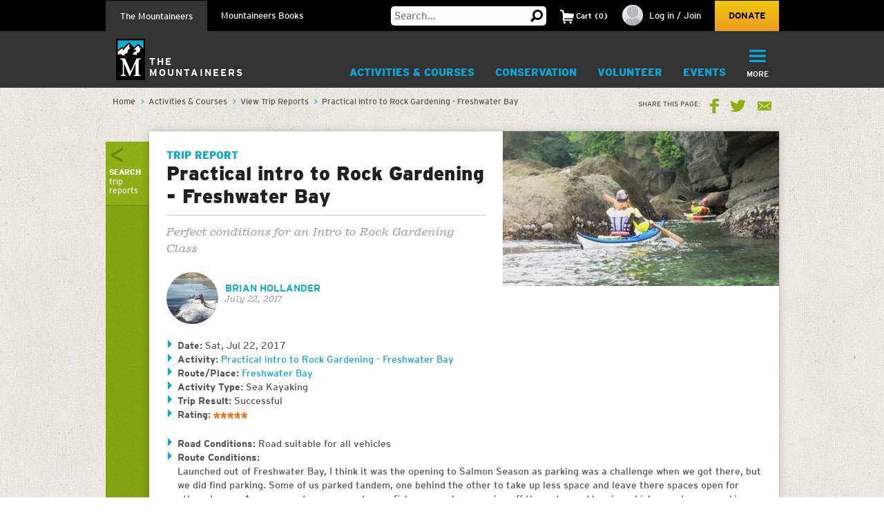

--- FILE ---
content_type: text/html; charset=utf-8
request_url: https://www.google.com/recaptcha/api2/anchor?ar=1&k=6LfFqtUSAAAAADPI71XlkVPZ9NH3yTgOzdYKxXWM&co=aHR0cHM6Ly93d3cubW91bnRhaW5lZXJzLm9yZzo0NDM.&hl=en&v=N67nZn4AqZkNcbeMu4prBgzg&theme=red&size=compact&anchor-ms=20000&execute-ms=30000&cb=345dp4tjmm1s
body_size: 49394
content:
<!DOCTYPE HTML><html dir="ltr" lang="en"><head><meta http-equiv="Content-Type" content="text/html; charset=UTF-8">
<meta http-equiv="X-UA-Compatible" content="IE=edge">
<title>reCAPTCHA</title>
<style type="text/css">
/* cyrillic-ext */
@font-face {
  font-family: 'Roboto';
  font-style: normal;
  font-weight: 400;
  font-stretch: 100%;
  src: url(//fonts.gstatic.com/s/roboto/v48/KFO7CnqEu92Fr1ME7kSn66aGLdTylUAMa3GUBHMdazTgWw.woff2) format('woff2');
  unicode-range: U+0460-052F, U+1C80-1C8A, U+20B4, U+2DE0-2DFF, U+A640-A69F, U+FE2E-FE2F;
}
/* cyrillic */
@font-face {
  font-family: 'Roboto';
  font-style: normal;
  font-weight: 400;
  font-stretch: 100%;
  src: url(//fonts.gstatic.com/s/roboto/v48/KFO7CnqEu92Fr1ME7kSn66aGLdTylUAMa3iUBHMdazTgWw.woff2) format('woff2');
  unicode-range: U+0301, U+0400-045F, U+0490-0491, U+04B0-04B1, U+2116;
}
/* greek-ext */
@font-face {
  font-family: 'Roboto';
  font-style: normal;
  font-weight: 400;
  font-stretch: 100%;
  src: url(//fonts.gstatic.com/s/roboto/v48/KFO7CnqEu92Fr1ME7kSn66aGLdTylUAMa3CUBHMdazTgWw.woff2) format('woff2');
  unicode-range: U+1F00-1FFF;
}
/* greek */
@font-face {
  font-family: 'Roboto';
  font-style: normal;
  font-weight: 400;
  font-stretch: 100%;
  src: url(//fonts.gstatic.com/s/roboto/v48/KFO7CnqEu92Fr1ME7kSn66aGLdTylUAMa3-UBHMdazTgWw.woff2) format('woff2');
  unicode-range: U+0370-0377, U+037A-037F, U+0384-038A, U+038C, U+038E-03A1, U+03A3-03FF;
}
/* math */
@font-face {
  font-family: 'Roboto';
  font-style: normal;
  font-weight: 400;
  font-stretch: 100%;
  src: url(//fonts.gstatic.com/s/roboto/v48/KFO7CnqEu92Fr1ME7kSn66aGLdTylUAMawCUBHMdazTgWw.woff2) format('woff2');
  unicode-range: U+0302-0303, U+0305, U+0307-0308, U+0310, U+0312, U+0315, U+031A, U+0326-0327, U+032C, U+032F-0330, U+0332-0333, U+0338, U+033A, U+0346, U+034D, U+0391-03A1, U+03A3-03A9, U+03B1-03C9, U+03D1, U+03D5-03D6, U+03F0-03F1, U+03F4-03F5, U+2016-2017, U+2034-2038, U+203C, U+2040, U+2043, U+2047, U+2050, U+2057, U+205F, U+2070-2071, U+2074-208E, U+2090-209C, U+20D0-20DC, U+20E1, U+20E5-20EF, U+2100-2112, U+2114-2115, U+2117-2121, U+2123-214F, U+2190, U+2192, U+2194-21AE, U+21B0-21E5, U+21F1-21F2, U+21F4-2211, U+2213-2214, U+2216-22FF, U+2308-230B, U+2310, U+2319, U+231C-2321, U+2336-237A, U+237C, U+2395, U+239B-23B7, U+23D0, U+23DC-23E1, U+2474-2475, U+25AF, U+25B3, U+25B7, U+25BD, U+25C1, U+25CA, U+25CC, U+25FB, U+266D-266F, U+27C0-27FF, U+2900-2AFF, U+2B0E-2B11, U+2B30-2B4C, U+2BFE, U+3030, U+FF5B, U+FF5D, U+1D400-1D7FF, U+1EE00-1EEFF;
}
/* symbols */
@font-face {
  font-family: 'Roboto';
  font-style: normal;
  font-weight: 400;
  font-stretch: 100%;
  src: url(//fonts.gstatic.com/s/roboto/v48/KFO7CnqEu92Fr1ME7kSn66aGLdTylUAMaxKUBHMdazTgWw.woff2) format('woff2');
  unicode-range: U+0001-000C, U+000E-001F, U+007F-009F, U+20DD-20E0, U+20E2-20E4, U+2150-218F, U+2190, U+2192, U+2194-2199, U+21AF, U+21E6-21F0, U+21F3, U+2218-2219, U+2299, U+22C4-22C6, U+2300-243F, U+2440-244A, U+2460-24FF, U+25A0-27BF, U+2800-28FF, U+2921-2922, U+2981, U+29BF, U+29EB, U+2B00-2BFF, U+4DC0-4DFF, U+FFF9-FFFB, U+10140-1018E, U+10190-1019C, U+101A0, U+101D0-101FD, U+102E0-102FB, U+10E60-10E7E, U+1D2C0-1D2D3, U+1D2E0-1D37F, U+1F000-1F0FF, U+1F100-1F1AD, U+1F1E6-1F1FF, U+1F30D-1F30F, U+1F315, U+1F31C, U+1F31E, U+1F320-1F32C, U+1F336, U+1F378, U+1F37D, U+1F382, U+1F393-1F39F, U+1F3A7-1F3A8, U+1F3AC-1F3AF, U+1F3C2, U+1F3C4-1F3C6, U+1F3CA-1F3CE, U+1F3D4-1F3E0, U+1F3ED, U+1F3F1-1F3F3, U+1F3F5-1F3F7, U+1F408, U+1F415, U+1F41F, U+1F426, U+1F43F, U+1F441-1F442, U+1F444, U+1F446-1F449, U+1F44C-1F44E, U+1F453, U+1F46A, U+1F47D, U+1F4A3, U+1F4B0, U+1F4B3, U+1F4B9, U+1F4BB, U+1F4BF, U+1F4C8-1F4CB, U+1F4D6, U+1F4DA, U+1F4DF, U+1F4E3-1F4E6, U+1F4EA-1F4ED, U+1F4F7, U+1F4F9-1F4FB, U+1F4FD-1F4FE, U+1F503, U+1F507-1F50B, U+1F50D, U+1F512-1F513, U+1F53E-1F54A, U+1F54F-1F5FA, U+1F610, U+1F650-1F67F, U+1F687, U+1F68D, U+1F691, U+1F694, U+1F698, U+1F6AD, U+1F6B2, U+1F6B9-1F6BA, U+1F6BC, U+1F6C6-1F6CF, U+1F6D3-1F6D7, U+1F6E0-1F6EA, U+1F6F0-1F6F3, U+1F6F7-1F6FC, U+1F700-1F7FF, U+1F800-1F80B, U+1F810-1F847, U+1F850-1F859, U+1F860-1F887, U+1F890-1F8AD, U+1F8B0-1F8BB, U+1F8C0-1F8C1, U+1F900-1F90B, U+1F93B, U+1F946, U+1F984, U+1F996, U+1F9E9, U+1FA00-1FA6F, U+1FA70-1FA7C, U+1FA80-1FA89, U+1FA8F-1FAC6, U+1FACE-1FADC, U+1FADF-1FAE9, U+1FAF0-1FAF8, U+1FB00-1FBFF;
}
/* vietnamese */
@font-face {
  font-family: 'Roboto';
  font-style: normal;
  font-weight: 400;
  font-stretch: 100%;
  src: url(//fonts.gstatic.com/s/roboto/v48/KFO7CnqEu92Fr1ME7kSn66aGLdTylUAMa3OUBHMdazTgWw.woff2) format('woff2');
  unicode-range: U+0102-0103, U+0110-0111, U+0128-0129, U+0168-0169, U+01A0-01A1, U+01AF-01B0, U+0300-0301, U+0303-0304, U+0308-0309, U+0323, U+0329, U+1EA0-1EF9, U+20AB;
}
/* latin-ext */
@font-face {
  font-family: 'Roboto';
  font-style: normal;
  font-weight: 400;
  font-stretch: 100%;
  src: url(//fonts.gstatic.com/s/roboto/v48/KFO7CnqEu92Fr1ME7kSn66aGLdTylUAMa3KUBHMdazTgWw.woff2) format('woff2');
  unicode-range: U+0100-02BA, U+02BD-02C5, U+02C7-02CC, U+02CE-02D7, U+02DD-02FF, U+0304, U+0308, U+0329, U+1D00-1DBF, U+1E00-1E9F, U+1EF2-1EFF, U+2020, U+20A0-20AB, U+20AD-20C0, U+2113, U+2C60-2C7F, U+A720-A7FF;
}
/* latin */
@font-face {
  font-family: 'Roboto';
  font-style: normal;
  font-weight: 400;
  font-stretch: 100%;
  src: url(//fonts.gstatic.com/s/roboto/v48/KFO7CnqEu92Fr1ME7kSn66aGLdTylUAMa3yUBHMdazQ.woff2) format('woff2');
  unicode-range: U+0000-00FF, U+0131, U+0152-0153, U+02BB-02BC, U+02C6, U+02DA, U+02DC, U+0304, U+0308, U+0329, U+2000-206F, U+20AC, U+2122, U+2191, U+2193, U+2212, U+2215, U+FEFF, U+FFFD;
}
/* cyrillic-ext */
@font-face {
  font-family: 'Roboto';
  font-style: normal;
  font-weight: 500;
  font-stretch: 100%;
  src: url(//fonts.gstatic.com/s/roboto/v48/KFO7CnqEu92Fr1ME7kSn66aGLdTylUAMa3GUBHMdazTgWw.woff2) format('woff2');
  unicode-range: U+0460-052F, U+1C80-1C8A, U+20B4, U+2DE0-2DFF, U+A640-A69F, U+FE2E-FE2F;
}
/* cyrillic */
@font-face {
  font-family: 'Roboto';
  font-style: normal;
  font-weight: 500;
  font-stretch: 100%;
  src: url(//fonts.gstatic.com/s/roboto/v48/KFO7CnqEu92Fr1ME7kSn66aGLdTylUAMa3iUBHMdazTgWw.woff2) format('woff2');
  unicode-range: U+0301, U+0400-045F, U+0490-0491, U+04B0-04B1, U+2116;
}
/* greek-ext */
@font-face {
  font-family: 'Roboto';
  font-style: normal;
  font-weight: 500;
  font-stretch: 100%;
  src: url(//fonts.gstatic.com/s/roboto/v48/KFO7CnqEu92Fr1ME7kSn66aGLdTylUAMa3CUBHMdazTgWw.woff2) format('woff2');
  unicode-range: U+1F00-1FFF;
}
/* greek */
@font-face {
  font-family: 'Roboto';
  font-style: normal;
  font-weight: 500;
  font-stretch: 100%;
  src: url(//fonts.gstatic.com/s/roboto/v48/KFO7CnqEu92Fr1ME7kSn66aGLdTylUAMa3-UBHMdazTgWw.woff2) format('woff2');
  unicode-range: U+0370-0377, U+037A-037F, U+0384-038A, U+038C, U+038E-03A1, U+03A3-03FF;
}
/* math */
@font-face {
  font-family: 'Roboto';
  font-style: normal;
  font-weight: 500;
  font-stretch: 100%;
  src: url(//fonts.gstatic.com/s/roboto/v48/KFO7CnqEu92Fr1ME7kSn66aGLdTylUAMawCUBHMdazTgWw.woff2) format('woff2');
  unicode-range: U+0302-0303, U+0305, U+0307-0308, U+0310, U+0312, U+0315, U+031A, U+0326-0327, U+032C, U+032F-0330, U+0332-0333, U+0338, U+033A, U+0346, U+034D, U+0391-03A1, U+03A3-03A9, U+03B1-03C9, U+03D1, U+03D5-03D6, U+03F0-03F1, U+03F4-03F5, U+2016-2017, U+2034-2038, U+203C, U+2040, U+2043, U+2047, U+2050, U+2057, U+205F, U+2070-2071, U+2074-208E, U+2090-209C, U+20D0-20DC, U+20E1, U+20E5-20EF, U+2100-2112, U+2114-2115, U+2117-2121, U+2123-214F, U+2190, U+2192, U+2194-21AE, U+21B0-21E5, U+21F1-21F2, U+21F4-2211, U+2213-2214, U+2216-22FF, U+2308-230B, U+2310, U+2319, U+231C-2321, U+2336-237A, U+237C, U+2395, U+239B-23B7, U+23D0, U+23DC-23E1, U+2474-2475, U+25AF, U+25B3, U+25B7, U+25BD, U+25C1, U+25CA, U+25CC, U+25FB, U+266D-266F, U+27C0-27FF, U+2900-2AFF, U+2B0E-2B11, U+2B30-2B4C, U+2BFE, U+3030, U+FF5B, U+FF5D, U+1D400-1D7FF, U+1EE00-1EEFF;
}
/* symbols */
@font-face {
  font-family: 'Roboto';
  font-style: normal;
  font-weight: 500;
  font-stretch: 100%;
  src: url(//fonts.gstatic.com/s/roboto/v48/KFO7CnqEu92Fr1ME7kSn66aGLdTylUAMaxKUBHMdazTgWw.woff2) format('woff2');
  unicode-range: U+0001-000C, U+000E-001F, U+007F-009F, U+20DD-20E0, U+20E2-20E4, U+2150-218F, U+2190, U+2192, U+2194-2199, U+21AF, U+21E6-21F0, U+21F3, U+2218-2219, U+2299, U+22C4-22C6, U+2300-243F, U+2440-244A, U+2460-24FF, U+25A0-27BF, U+2800-28FF, U+2921-2922, U+2981, U+29BF, U+29EB, U+2B00-2BFF, U+4DC0-4DFF, U+FFF9-FFFB, U+10140-1018E, U+10190-1019C, U+101A0, U+101D0-101FD, U+102E0-102FB, U+10E60-10E7E, U+1D2C0-1D2D3, U+1D2E0-1D37F, U+1F000-1F0FF, U+1F100-1F1AD, U+1F1E6-1F1FF, U+1F30D-1F30F, U+1F315, U+1F31C, U+1F31E, U+1F320-1F32C, U+1F336, U+1F378, U+1F37D, U+1F382, U+1F393-1F39F, U+1F3A7-1F3A8, U+1F3AC-1F3AF, U+1F3C2, U+1F3C4-1F3C6, U+1F3CA-1F3CE, U+1F3D4-1F3E0, U+1F3ED, U+1F3F1-1F3F3, U+1F3F5-1F3F7, U+1F408, U+1F415, U+1F41F, U+1F426, U+1F43F, U+1F441-1F442, U+1F444, U+1F446-1F449, U+1F44C-1F44E, U+1F453, U+1F46A, U+1F47D, U+1F4A3, U+1F4B0, U+1F4B3, U+1F4B9, U+1F4BB, U+1F4BF, U+1F4C8-1F4CB, U+1F4D6, U+1F4DA, U+1F4DF, U+1F4E3-1F4E6, U+1F4EA-1F4ED, U+1F4F7, U+1F4F9-1F4FB, U+1F4FD-1F4FE, U+1F503, U+1F507-1F50B, U+1F50D, U+1F512-1F513, U+1F53E-1F54A, U+1F54F-1F5FA, U+1F610, U+1F650-1F67F, U+1F687, U+1F68D, U+1F691, U+1F694, U+1F698, U+1F6AD, U+1F6B2, U+1F6B9-1F6BA, U+1F6BC, U+1F6C6-1F6CF, U+1F6D3-1F6D7, U+1F6E0-1F6EA, U+1F6F0-1F6F3, U+1F6F7-1F6FC, U+1F700-1F7FF, U+1F800-1F80B, U+1F810-1F847, U+1F850-1F859, U+1F860-1F887, U+1F890-1F8AD, U+1F8B0-1F8BB, U+1F8C0-1F8C1, U+1F900-1F90B, U+1F93B, U+1F946, U+1F984, U+1F996, U+1F9E9, U+1FA00-1FA6F, U+1FA70-1FA7C, U+1FA80-1FA89, U+1FA8F-1FAC6, U+1FACE-1FADC, U+1FADF-1FAE9, U+1FAF0-1FAF8, U+1FB00-1FBFF;
}
/* vietnamese */
@font-face {
  font-family: 'Roboto';
  font-style: normal;
  font-weight: 500;
  font-stretch: 100%;
  src: url(//fonts.gstatic.com/s/roboto/v48/KFO7CnqEu92Fr1ME7kSn66aGLdTylUAMa3OUBHMdazTgWw.woff2) format('woff2');
  unicode-range: U+0102-0103, U+0110-0111, U+0128-0129, U+0168-0169, U+01A0-01A1, U+01AF-01B0, U+0300-0301, U+0303-0304, U+0308-0309, U+0323, U+0329, U+1EA0-1EF9, U+20AB;
}
/* latin-ext */
@font-face {
  font-family: 'Roboto';
  font-style: normal;
  font-weight: 500;
  font-stretch: 100%;
  src: url(//fonts.gstatic.com/s/roboto/v48/KFO7CnqEu92Fr1ME7kSn66aGLdTylUAMa3KUBHMdazTgWw.woff2) format('woff2');
  unicode-range: U+0100-02BA, U+02BD-02C5, U+02C7-02CC, U+02CE-02D7, U+02DD-02FF, U+0304, U+0308, U+0329, U+1D00-1DBF, U+1E00-1E9F, U+1EF2-1EFF, U+2020, U+20A0-20AB, U+20AD-20C0, U+2113, U+2C60-2C7F, U+A720-A7FF;
}
/* latin */
@font-face {
  font-family: 'Roboto';
  font-style: normal;
  font-weight: 500;
  font-stretch: 100%;
  src: url(//fonts.gstatic.com/s/roboto/v48/KFO7CnqEu92Fr1ME7kSn66aGLdTylUAMa3yUBHMdazQ.woff2) format('woff2');
  unicode-range: U+0000-00FF, U+0131, U+0152-0153, U+02BB-02BC, U+02C6, U+02DA, U+02DC, U+0304, U+0308, U+0329, U+2000-206F, U+20AC, U+2122, U+2191, U+2193, U+2212, U+2215, U+FEFF, U+FFFD;
}
/* cyrillic-ext */
@font-face {
  font-family: 'Roboto';
  font-style: normal;
  font-weight: 900;
  font-stretch: 100%;
  src: url(//fonts.gstatic.com/s/roboto/v48/KFO7CnqEu92Fr1ME7kSn66aGLdTylUAMa3GUBHMdazTgWw.woff2) format('woff2');
  unicode-range: U+0460-052F, U+1C80-1C8A, U+20B4, U+2DE0-2DFF, U+A640-A69F, U+FE2E-FE2F;
}
/* cyrillic */
@font-face {
  font-family: 'Roboto';
  font-style: normal;
  font-weight: 900;
  font-stretch: 100%;
  src: url(//fonts.gstatic.com/s/roboto/v48/KFO7CnqEu92Fr1ME7kSn66aGLdTylUAMa3iUBHMdazTgWw.woff2) format('woff2');
  unicode-range: U+0301, U+0400-045F, U+0490-0491, U+04B0-04B1, U+2116;
}
/* greek-ext */
@font-face {
  font-family: 'Roboto';
  font-style: normal;
  font-weight: 900;
  font-stretch: 100%;
  src: url(//fonts.gstatic.com/s/roboto/v48/KFO7CnqEu92Fr1ME7kSn66aGLdTylUAMa3CUBHMdazTgWw.woff2) format('woff2');
  unicode-range: U+1F00-1FFF;
}
/* greek */
@font-face {
  font-family: 'Roboto';
  font-style: normal;
  font-weight: 900;
  font-stretch: 100%;
  src: url(//fonts.gstatic.com/s/roboto/v48/KFO7CnqEu92Fr1ME7kSn66aGLdTylUAMa3-UBHMdazTgWw.woff2) format('woff2');
  unicode-range: U+0370-0377, U+037A-037F, U+0384-038A, U+038C, U+038E-03A1, U+03A3-03FF;
}
/* math */
@font-face {
  font-family: 'Roboto';
  font-style: normal;
  font-weight: 900;
  font-stretch: 100%;
  src: url(//fonts.gstatic.com/s/roboto/v48/KFO7CnqEu92Fr1ME7kSn66aGLdTylUAMawCUBHMdazTgWw.woff2) format('woff2');
  unicode-range: U+0302-0303, U+0305, U+0307-0308, U+0310, U+0312, U+0315, U+031A, U+0326-0327, U+032C, U+032F-0330, U+0332-0333, U+0338, U+033A, U+0346, U+034D, U+0391-03A1, U+03A3-03A9, U+03B1-03C9, U+03D1, U+03D5-03D6, U+03F0-03F1, U+03F4-03F5, U+2016-2017, U+2034-2038, U+203C, U+2040, U+2043, U+2047, U+2050, U+2057, U+205F, U+2070-2071, U+2074-208E, U+2090-209C, U+20D0-20DC, U+20E1, U+20E5-20EF, U+2100-2112, U+2114-2115, U+2117-2121, U+2123-214F, U+2190, U+2192, U+2194-21AE, U+21B0-21E5, U+21F1-21F2, U+21F4-2211, U+2213-2214, U+2216-22FF, U+2308-230B, U+2310, U+2319, U+231C-2321, U+2336-237A, U+237C, U+2395, U+239B-23B7, U+23D0, U+23DC-23E1, U+2474-2475, U+25AF, U+25B3, U+25B7, U+25BD, U+25C1, U+25CA, U+25CC, U+25FB, U+266D-266F, U+27C0-27FF, U+2900-2AFF, U+2B0E-2B11, U+2B30-2B4C, U+2BFE, U+3030, U+FF5B, U+FF5D, U+1D400-1D7FF, U+1EE00-1EEFF;
}
/* symbols */
@font-face {
  font-family: 'Roboto';
  font-style: normal;
  font-weight: 900;
  font-stretch: 100%;
  src: url(//fonts.gstatic.com/s/roboto/v48/KFO7CnqEu92Fr1ME7kSn66aGLdTylUAMaxKUBHMdazTgWw.woff2) format('woff2');
  unicode-range: U+0001-000C, U+000E-001F, U+007F-009F, U+20DD-20E0, U+20E2-20E4, U+2150-218F, U+2190, U+2192, U+2194-2199, U+21AF, U+21E6-21F0, U+21F3, U+2218-2219, U+2299, U+22C4-22C6, U+2300-243F, U+2440-244A, U+2460-24FF, U+25A0-27BF, U+2800-28FF, U+2921-2922, U+2981, U+29BF, U+29EB, U+2B00-2BFF, U+4DC0-4DFF, U+FFF9-FFFB, U+10140-1018E, U+10190-1019C, U+101A0, U+101D0-101FD, U+102E0-102FB, U+10E60-10E7E, U+1D2C0-1D2D3, U+1D2E0-1D37F, U+1F000-1F0FF, U+1F100-1F1AD, U+1F1E6-1F1FF, U+1F30D-1F30F, U+1F315, U+1F31C, U+1F31E, U+1F320-1F32C, U+1F336, U+1F378, U+1F37D, U+1F382, U+1F393-1F39F, U+1F3A7-1F3A8, U+1F3AC-1F3AF, U+1F3C2, U+1F3C4-1F3C6, U+1F3CA-1F3CE, U+1F3D4-1F3E0, U+1F3ED, U+1F3F1-1F3F3, U+1F3F5-1F3F7, U+1F408, U+1F415, U+1F41F, U+1F426, U+1F43F, U+1F441-1F442, U+1F444, U+1F446-1F449, U+1F44C-1F44E, U+1F453, U+1F46A, U+1F47D, U+1F4A3, U+1F4B0, U+1F4B3, U+1F4B9, U+1F4BB, U+1F4BF, U+1F4C8-1F4CB, U+1F4D6, U+1F4DA, U+1F4DF, U+1F4E3-1F4E6, U+1F4EA-1F4ED, U+1F4F7, U+1F4F9-1F4FB, U+1F4FD-1F4FE, U+1F503, U+1F507-1F50B, U+1F50D, U+1F512-1F513, U+1F53E-1F54A, U+1F54F-1F5FA, U+1F610, U+1F650-1F67F, U+1F687, U+1F68D, U+1F691, U+1F694, U+1F698, U+1F6AD, U+1F6B2, U+1F6B9-1F6BA, U+1F6BC, U+1F6C6-1F6CF, U+1F6D3-1F6D7, U+1F6E0-1F6EA, U+1F6F0-1F6F3, U+1F6F7-1F6FC, U+1F700-1F7FF, U+1F800-1F80B, U+1F810-1F847, U+1F850-1F859, U+1F860-1F887, U+1F890-1F8AD, U+1F8B0-1F8BB, U+1F8C0-1F8C1, U+1F900-1F90B, U+1F93B, U+1F946, U+1F984, U+1F996, U+1F9E9, U+1FA00-1FA6F, U+1FA70-1FA7C, U+1FA80-1FA89, U+1FA8F-1FAC6, U+1FACE-1FADC, U+1FADF-1FAE9, U+1FAF0-1FAF8, U+1FB00-1FBFF;
}
/* vietnamese */
@font-face {
  font-family: 'Roboto';
  font-style: normal;
  font-weight: 900;
  font-stretch: 100%;
  src: url(//fonts.gstatic.com/s/roboto/v48/KFO7CnqEu92Fr1ME7kSn66aGLdTylUAMa3OUBHMdazTgWw.woff2) format('woff2');
  unicode-range: U+0102-0103, U+0110-0111, U+0128-0129, U+0168-0169, U+01A0-01A1, U+01AF-01B0, U+0300-0301, U+0303-0304, U+0308-0309, U+0323, U+0329, U+1EA0-1EF9, U+20AB;
}
/* latin-ext */
@font-face {
  font-family: 'Roboto';
  font-style: normal;
  font-weight: 900;
  font-stretch: 100%;
  src: url(//fonts.gstatic.com/s/roboto/v48/KFO7CnqEu92Fr1ME7kSn66aGLdTylUAMa3KUBHMdazTgWw.woff2) format('woff2');
  unicode-range: U+0100-02BA, U+02BD-02C5, U+02C7-02CC, U+02CE-02D7, U+02DD-02FF, U+0304, U+0308, U+0329, U+1D00-1DBF, U+1E00-1E9F, U+1EF2-1EFF, U+2020, U+20A0-20AB, U+20AD-20C0, U+2113, U+2C60-2C7F, U+A720-A7FF;
}
/* latin */
@font-face {
  font-family: 'Roboto';
  font-style: normal;
  font-weight: 900;
  font-stretch: 100%;
  src: url(//fonts.gstatic.com/s/roboto/v48/KFO7CnqEu92Fr1ME7kSn66aGLdTylUAMa3yUBHMdazQ.woff2) format('woff2');
  unicode-range: U+0000-00FF, U+0131, U+0152-0153, U+02BB-02BC, U+02C6, U+02DA, U+02DC, U+0304, U+0308, U+0329, U+2000-206F, U+20AC, U+2122, U+2191, U+2193, U+2212, U+2215, U+FEFF, U+FFFD;
}

</style>
<link rel="stylesheet" type="text/css" href="https://www.gstatic.com/recaptcha/releases/N67nZn4AqZkNcbeMu4prBgzg/styles__ltr.css">
<script nonce="ThYugGGSxmVcsLuX6Qf_mw" type="text/javascript">window['__recaptcha_api'] = 'https://www.google.com/recaptcha/api2/';</script>
<script type="text/javascript" src="https://www.gstatic.com/recaptcha/releases/N67nZn4AqZkNcbeMu4prBgzg/recaptcha__en.js" nonce="ThYugGGSxmVcsLuX6Qf_mw">
      
    </script></head>
<body><div id="rc-anchor-alert" class="rc-anchor-alert"></div>
<input type="hidden" id="recaptcha-token" value="[base64]">
<script type="text/javascript" nonce="ThYugGGSxmVcsLuX6Qf_mw">
      recaptcha.anchor.Main.init("[\x22ainput\x22,[\x22bgdata\x22,\x22\x22,\[base64]/[base64]/[base64]/[base64]/[base64]/[base64]/KGcoTywyNTMsTy5PKSxVRyhPLEMpKTpnKE8sMjUzLEMpLE8pKSxsKSksTykpfSxieT1mdW5jdGlvbihDLE8sdSxsKXtmb3IobD0odT1SKEMpLDApO08+MDtPLS0pbD1sPDw4fFooQyk7ZyhDLHUsbCl9LFVHPWZ1bmN0aW9uKEMsTyl7Qy5pLmxlbmd0aD4xMDQ/[base64]/[base64]/[base64]/[base64]/[base64]/[base64]/[base64]\\u003d\x22,\[base64]\\u003d\x22,\x22C8KAw4/Dl3/DvMOww5fDtsORw6ZKJsOXwowjw7QUwp8NWcOwPcO8w6/Dt8Ktw7vDtVjCvsO0w5LDp8Kiw69XaHYZwpDCu1TDhcKiRmR2RMOJUwdAw5rDmMO4w7/DkilUwpQow4JgwqfDpsK+CHQvw4LDhcO+Y8ODw4NkDDDCrcOfLjETw5VWXsK/wpnDhSXCgnbCm8OYEUbDhMOhw6fDmcOWdmLCtMOew4EIRWjCmcKwwrN6woTCgF1XUHfDrAbCoMObTi7Cl8KKF2VkMsONLcKZK8O8wosYw7zCpRxpKMKGDcOsD8K+JcO5VR7CqlXCrkTDtcKQLsOcA8Kpw7RSTsKSe8OMwrY/wow3P0obXsOFaT7ChMKUwqTDqsKow4rCpMOlGsKScsOCVsOfJ8OCwrZKwoLCmiLCsHl5WE/[base64]/[base64]/DqsKIbwEtwroQwro6e8OKw4xVw57DsMKyAC0wb0oPfDYOKzLDusObGVV2w4fDq8OFw5bDg8Ogw7x7w6zCo8O/[base64]/DksOywpdjdsOoHwRXJMKrU3xPwpExwofDgFFPRGbDqRPDn8KNG8KSwqfCoEtEecOMwqBobsKNIwzDhXgdBHYGFF/CsMOLw6TDqcKawprDlMOJRcKUY0oFw7TCukFVwp8Be8Kha1TCg8Kowp/CosOMw5DDvMOyPMKLD8OPw5bChSfChcKyw6tcbkpwwo7DisOgbMOZGsKuAMK/wo8FDE4keR5Mb27DogHDun/[base64]/[base64]/w6gtwoIfw7cdwo/DisKIwo/[base64]/wpoPwrdkGsK5XMO1w7rDu8ORwpM1P2nDoH3CiDt4VgEiwpsaw5fCtcKLw5pucMO4w7LDryHCkQjDoGPCscKPw5xIw7bDjMOpf8OhQsKzwogJwosRFDnDg8OXwrHCrMKLPVnDi8KNwp/[base64]/[base64]/DkwvDkMKmwozDggLDql9rw7N0wqAbwo43w7jCuMKmwpXDnsONw4x/Wx8KdlvCsMO2w7cTD8OQZl0lw4IXw6jDusKhwq4dw4ZZwrfDlsO4w6bCgsKVw6UiPBXDgGbCqgEUw5ofw75Mw4bDm1oaw6gZRcKAW8ODwq/DriYOA8K4B8ODwqBMw7xQw5Iew67DiWcgwpQyEgRndMOsaMO4w57DmiFBBcOGfGgLPGBrOScXw5jCocKZw6lYw45bamtMd8Krw6E2w5Mswr/DpBxRw47DtFAHwrDDh2s7GVIuchdOfhxow7k/ecK9RcKJIUDDo3nCscKww78wbg/DhwBHwpfCvsKhwoPDtcKXwoHDksOSw7Agw4LCpyvCvsKrS8OYwplbw5daw4BsK8OxcGfDhTx0w6rCr8OHV3/CvhlewpwrAsK9w43DukvCo8KsVwHDgsKYBnjDpsOJARTCmxvDnWYqT8K1w6Qsw4HDrDXCi8KbwpvDpsKuR8OowplDwp/DpsOmwrJ4w57DtcKmU8OwwpU1HcO6I11ywqLCicKowpAjCGDCvWvCgRcydwppw4nDhsOCwoLCucKyV8OQw4DDlVUgKcKhwrc5wr/CgcKuPzzCrsKPwq3CvCscw7DCg3JrwqVgEcO6w5YdL8KcVsKqEMKPAMOaw4rClinCr8OqD3cQBAPDqcOORMOSCWMjGQYDw41UwphSesOFw6Q7ahROMcO5acOtw5vDqQXCkMOzwrvClSPDmQ/DvMKdKMOywp9BcMKDWsK4RybDiMOSwrTDuX5Gwo3DpsOaeh7CqcOlwqrCl03CgMKsIWpvwpBbLMKKwqoQw6/[base64]/CrB/Cg8KYw643wpDCl3XCucKJDcKzFDnCl8OFR8KJdMOCwoRTwqkxw5ULPTnCuUHDmRvDkMO1UkowMzbDqEcBwp8bSgTCisKQZjE8NsK4w54ww4bCv0bCq8K0w6ckw4zDhsOOwppkL8OkwoJ/wrXDosO7dwjCvTXDkcOIwpFMVyHCqcOIFyzDo8OrYMKDTidpMsKCw5bDtcO1FV3DmMOEwrUIRWPDisOTNSfCnMK/SELDkcKdwo9NwrnDqVbDiw95w64YNcO2wrtnw5ggK8Kme2MnV18/fsOYFWA6UcO+w4dQDxHDrhzDpAc9DG46w7vDqcKDXcOOwqJoHsKCw7UNKkvCi1DCrVFNwrpLw5PCrgPCq8KIw7jDlC/DuEvCrRtBPcK9UMKkw5QGbS/Co8OzLsK7wrXCqj0Ww63DocKxRgt0w4AvSMO3w4Rbw4rDtg7CqW/DpUjDvlk5w7keCS/ChVLDm8K6w51CWxjDo8KYNRAswp3ChsOUw7vDoUsSMsKMw7dKw4ZCLcOQe8O+b8KMwrYIH8OrGcK0bcO+woPCp8KQXzMraCJZMAU+wpttwrDCnsKMOMOHDynDlcKPR2QNXcO5KsOJw57CjsK0YBhgw4fClxTDiU/[base64]/ClsO/w6p5Pj00w7bCgcK6a8KeBUDCn8OBZV5awr0DCsKhA8Ktw4Enw7ohasOww6l/w4APwonDpMK3Oy8xX8ORTQTDvWbCj8Oxw5dlwpsVw44ow5TDvMKKwoPCsmnCtzjDvsOIbMKNNDxUZG/DjDDDo8K1GCRYcj0LEkbCqGhSPl9Rw6nCp8OefcKJJitKw6nDiEzChBPCp8OcwrbCiUkmNcOyw7E6fsKrbTXCm07ClsKJwoltwpHDlyrCv8KJehAHwqLDvcK7PMOxGMK9wrnCihDDqmU3dR/[base64]/f3VmX8OXQyMRw5sORDUDw7VmwrDCvcKzw5PDl8OjQjRww5vCpMO/w41EVMKhIAbDncObw5JHw5U4dBPDtMOADQRgEQHDtw/CmjYxw5lTwr0+PMO2wqBkI8ODwowHKsOTw4wYeVM6KFFMwoTCvlEZa1zDl3VVXMOWcyN8emN9JjlDFMORw6LCpsKCw5ZSw74lbsK7GMOzwqtAwrTDnsOqKTExEjjDiMOGw4NRSMKHwozCmWB9w6/DlTvDkcKNJsKFw7hkKkEXEiZPwrVaZ0jDvcOJJ8OmWsKpRMKGw6/[base64]/d8Ksw5dtTg0QfcKGw7d4BHgkZyLDvAfCpcOhO8OIw4Edw49iG8Kuw75oC8OLw5YQOhbDl8KlAsOVw4PDjcKfwq/CsjvDkMOzw7skCsO5ccKNe0TCn2nCh8KkCxPDlsKAYMOJPWDDisKLBAU1wo7DiMKrG8KBNFrCp3zDs8Ksw4rChU8XdS85w7Mmw7oNw57CsgXDkMKAwpPCghEQKUAXwo00VQ84VG/ChcORDMOpZGV+Qz7Cl8KaAn/Dk8KIbwTDhsOuJ8O7wq9lwr8IfjnCpcKqwpPCv8OOw5/DjsOLw4DCtcO2wonCv8OiaMOQMAjClWLDicOsA8Opw68bUzUSSjfDmFIZKWvDkChkwrRlU3x+ccKLwrnDhMKjwqnCn0nCtXTCvFMjScOXXMOtw5p8PTzCnGlnwptvwpLCgBFWwonCsnbDn3IJbSLDjwDCjDNWw4ZyUMKjM8ORK0HDpsOhwqfCscK6w7/DkcOcD8KadMO5wrw9wpjDicKew5E4wrrDh8OKLVXDskpsw5DDulPCuVfCtsO3wp8wwq7DoUjCtlRuE8OCw4/CpsORB1vCuMOjwp4Dw77ChB/ClsObNsORw7rDhcK+wrE2HsOWBMKPw7nCoBjCssO5wofCgn7Dgyoub8OnSsK8AcOiw51hw7HCoTFsFsO7w5/[base64]/[base64]/e8OHZwHCiBhDw4Q1LH/DlsOMb8KdB3FiZ8KHIUpswq8uw7fCgMOVQTDCp3oDw4PDjMOSwqMpwpzDnMO/wqHDlWvDvgNJwobCh8OWwr0BIUldw71Jwp1lwqbCmGlVbUbCkDzDkjBIDSoKAcO5a2YFwoVFfSlnRC3DsnI/w5PDrsKEw4Y2PynDlUUGw7oawprCkz51Q8KwMjVXwplRH8Obw7Iew6rCpHs1w7fDsMOIMUfDuijDsn8xwo08EsOYw4cXwr7DocOww4/CpmYZRsKYT8OeBi/CuyPDh8OWwrlPHMOjwrYqS8Ocw5EewqdGEMKxBmTDolDCsMKmYh8Uw5RtRy7ChBppwoPCisO/HsK7asOJDcKGw6bCvMOLwpF7w5ovQAzDhk92SlZ1w71/TsKrwoUKwrXDvx8bLMOqPyVye8Oewo/[base64]/DjEbCgsOEHgNROVQowrzDp3oOwol1Hi0kAABiwq1zw5/CvBnDoQTCqExlw54ewpF9w45ZW8K7LXbClV7DkcKKwrhxOHEpwr/CoD4GYcOIVcK0P8KrPl0MMcKzIypjwrwow7ISfsKwwoLCpMKCacO+w7bDukp4FnvCh2rDkMKbYmnDgMO7Wy1RC8OtwokGI0TDhHnCljbCjcKjJGLDtMOmwqQlUko2JmPDkFnCucO8CDNvw5BwOSnDr8KXw4ZYw59+fMOYw54Gwp/[base64]/DmC7CqcOMelQUdcK1cwjDtFUveVQWwqPDi8OiDzVaVcKBb8KQw4d5w4rCusOFw6ZuLigxA2drGcOoR8KxV8OjKBvDt3jDqWnDtX9WBC8PwrN8XljDq0EeAMKxwq4XQsKpw4pEwpd5w5zCnMKVwpfDpxvDj0XCkB5Vw6Qvwp7DmcOmwojCuiE/w77DgU7CqsObw7Vgw5jDo2zCiB5WVmsFOw/CosKrwrZwwqTDmQ/DtcOcwqsyw7bDucKlEMKyMMOKNz/[base64]/DmsOAwpHDtsKWCcOyw6PDj8K0VljCjMKCw7zDgMKAw5NLccKYwonCmVbDoSbCusO/[base64]/[base64]/[base64]/[base64]/ZjwCwqEYw4HCqTvDm8KjfkYEGS/DvsKaw6MQw7N4UizCjMOtwpvDrMOZw7LDmSHDrMOPw54RwrnDpsKww7tpCSzDi8K6c8OcE8KnScK3PcKzcsOHXCdRbzjCq17CgMOFTWDCq8KFw7PCn8ONw5TCnwbClgo2w7/[base64]/wqnDjXkBMFJwIx07wrpiIgNWw6bDgwJsUz7DiUjCj8Kjwr1OwrDCk8K0EcOuw4ZPwo3CrkgzwpHDthjDigN1wppDw6NlPMO7UsKQBsKjw4p6wo/Du1RGw6nDmUVBwrx0wpdOecOWw6ReL8KiFsOswpFwFcKWOVnCjj7CkcKiw7QXGcObwqDCn2PDpMKxKsOlNMKjwp8+KxdKwqNKwp7CqcOmwoN2w6htEWFaeArCgsO0McKFw4vCl8Oow5pbw7VUL8K/KCTCt8KVw53CuMKfwrEaNcKHSjnCj8O2woLDpmp4ZcKeKxrCtnnCu8O0B2siw6t2E8OtwrXCu3xzUFVlwo7CsxDDt8KTw4nCnxzCnsOhBG3Dsj4Qw4RUwrbCt2vDqMO7wqDDnsKRdGw2CcOCTG5tw5fDj8K9OBMDw4lKw6/DvMKxOH0bXMOZw6YgJMKFDigWw4TCj8Ovw4NwaMONP8OCwrsvw5deecOkw5psw7TCgMO8RxTCnsK9wpl/w5Fsw6HCmMKSEkpLIcObI8KTM3rCuCXDi8Kaw7c0wpNew4HDnA5/fVfCtMKqwqDDi8KDw6XCrQQhN1wtw4Anw7bCphlyDiPCpHXDpMKYw6bClC3CkMOEIkzCt8KPbjvDiMOFw4krPMO/w4DCklfDgcKnb8OTPsOnw4bDl0XCmcORW8Ofw5zCjQF0w45JLcOywr7Dt38Lwo0Twp3ChkXDjiM8w4HCiW/DsgEKTcKDNAjDu354PMKPGlEhIMKqT8KaVCvCjAvDhcO/QUZ+w51swqcFN8K2w6/Ct8KtclfCtsO5w5IYw78XwohUYTTCksKkw70/wojCtHjCrx/DosOpE8KXEjhIVG8Owq7DjToJw6/DisKXwrzDhTJmKWnCmcKkHcKQwqkdU2gPEMKiNMKWXSFheV7DhcOVU0Ngw5VOwp4kO8Kxwo/DrcK+PcKrw6FTQMKZwqrDp0rCrRttYg9mIcOWwqwTw6p5eGNBw5bDjXLCusKlB8O6Xz7CsMK4w7ABw5QJTsOOISzDkGzCt8KGwqlzW8K7WXkRw4XDqsKlwoZaw7DDkcO7C8OPGEhXwpp+MS1kwpFxworCtQXDkXLCrcK3wo/[base64]/CvW5bHwtCwqc+VsKZS2t/w7XCnTrDh33CvsK/[base64]/CncOpw5dowpXDpsOzQcK0wrbCgWDCh01swrzDkcO9w4TDjlLDvMObwrXCvsOdLcKYKcKkMcKgwpTDl8KJR8KJw6zDmcOtwpo7Gx7DgVDDhWxew7ZSCsOIwoB6CsOow6d2T8KYBMOgw6sIw7lDAAjCi8KHGjXDrgjCtB/Ck8KWK8OawqgNwqbDhhEWJx8twpJ8wqUmWcKTfkvDtkdJU1bDn8K/[base64]/B0vCrBZHZMOGwo49wopPw7/CmATDp8KDwqEXIGxBw4Izw6lwwqIWLkNtwoLDqMKtTMOvw6bCuiBMwq8jA2luw67Dj8KXw7R8w5TDozMxwpDDgj52YMOLbMOowqLClE1Bw7HDoSkRXVfCghdQw60Tw63DuQhVwrY0aSLCkMK+w5jCgl/DpMO6wpkEZcKGaMOtSRAUwobDuCvCqMKxXRt+ZCoWYyLChh0QQlN+w545TRc3fsKXw64SwoLCgcOUw7nDicOQXzE7wpHCl8OmE1sNw7HDnF9Lb8KAH2E6SyvCq8KIw7XCisOGb8O2KmEHwplDS0TCu8O3cknCh8OWOMO/[base64]/N8ONwrjDnUDDhMO/[base64]/[base64]/DoGPCnXXCqk/DrUvDv8Opw70zwpxLw7xHVDXCkmbDvwfDssOoXgUZKMO/cVdhVFnDjDkVMQ/ClmZSAsOywqEcLiAbahPDo8KXNhJjwqzDiVHDlMKQw5xKE2XDpcOPO2/DkTkCWsK2Z0AUw5/DvEfDpcOrw4x6wqQ1DMO/b1TDs8K2wplDZVPDpMKQclTDksKsHMK0wpjDnxh6wrzCrBd7w7AKMcOrFWDCi0rDpTnChMKgFMKDwpkIVMO1NMOoJsO6d8KGTHTCryMbfMO4f8OifgEpwqrDg8OpwoVcPcK8F07CvsKKw4/[base64]/Dp8OjSAbDn2DCucOewqnDnsKbEGfDl8O5w60lwq/[base64]/CucO5DcOzAMKww6/[base64]/[base64]/Dh0XDgmhzwozCoMOFw4MwwrzCvsKoFsKxwo/[base64]/[base64]/[base64]/DlDQ+C8KhccKSwqwQw55QHx/[base64]/[base64]/woHClsKgAMO5wrbDg8O/JkHDlHLClHbDtcOQecOxwqDCtMOhw4zCucKkKwNhwpxKwrPDmV9bwoPCm8OSwpcaw6prwpPCqMKtZz/[base64]/[base64]/ChzzDu8Odw7lkw6nDm2vDkgBre8OowpLDmCdiCG3CnAMoG8K3fsO6BsKcEQrDuRFJwrDCosO9JGnCr2wsU8OhOMOFwr4cSWbDsQ1NwozCpjdYwq/DoxIXDcKkR8OnAFHCnMOawoLDswjDt3IvBcOcw7vDvcOXCDrCrMK9OcODw4gHfnrDt3stw6jDjVsNw6pPwoRcwofClcKmwqPCvyRvwpHDnQkiN8KxPCcUacOTLGt4w5w1wrEgFRnCi1LCscOuwoJ1w7vDrMKOw5J6w7wswq9iwr/DqsOPKsO7RQt+VX/CsMKNwqogwrzDtMKuw7RlWCcWW2k2wptWCcO8wq0iYMKiNwtCwoHDq8O+w5fDnhJLwqouw4HCuzLDrmBtDMKAwrXDi8KCw6IsOw/Cq3XDvMKxwrYxwr0zw4Y0w5oFwpUwSDfCtS9rWTkMFcKPQ3/[base64]/DlMODw7XCojpgKsO9w4/CicOVwqtdw7sgNEdtTyzCkFrDiSvDhyHCgcKgE8O/wqHCqCDDpWI5wopoIcO0PA/[base64]/[base64]/NcK6UWhzw6XDgz0hNsKwwrwPwpZ4w6pILTERUMKTw5YTICFMwoxLw4LDpiEvYMOGWR0yFlnCqXrDvB93wrciw4jDm8OKA8KiX3t0dcO6GsOMwroGwpVDKgXDogtUE8K4E0rCqTHDrcOpwpk5bsOuUMOLwqsZwooow4LDpytVw7xjwqtrb8K/L30Nw4nClMK1CjfDkcOFw7hdwpp3w5MxX1zDkXLDjVTDhVp9CC8qE8KmNsKWwrIKMhrDj8KBwrTCrsKFNU/DjyjCkMO9HMOMGVTCjMKgw40kw4wWwozCi0AnwrfCsxPCncKKwo5RHgVVw7Qsw7jDp8O5eyTDty3Cs8KWZ8OmDDdywojDrmHCvBwGRMOYw75MTsOcQA9EwrkNI8OiYMK5U8OhJ3Rgwpx1wqPDmMOSwprDocOwwqZVwr/[base64]/w6/DvsKVwqwMD8OUw7zCl8OawprDsm/Cu3lpwojDkMK0wozDmcO+YMOhwoN1LE5cLMOlw6LCvREcOgvDucOxS29MwpPDrBIewpNDScOjb8KJfsOUERcMKcOXw6jCvlUuw78QE8KXwrwQVmnCk8O6w5vDscODecKYSVPDhhhUwrMlw4poAArCp8KDMMOHw5cKbMO1KWPCkMOmwr3CjhZ5w5J/[base64]/XcOtw5FjwqzCvcO8w6I0wofDsHTChcOdwrfDkxHCiwkHwq13H3vCsh9bwrbCtRDCmSvCk8Kcw57CscOWJsKiwo5zw4csR3NSeFNXwpdiw6TDlFnDl8OywrjCocKdwqjDssKbeXlwDiA0JEFfLTrDm8Kpwq1Uw4VJGMKCY8KMw7vCtMO/[base64]/e23ClQJUw5dcw5zCk099dT9qw6LCulIiwpUxP8KaPcOoPRwPLRw7wqbCq1AkwrXDv2fDqHDCv8KGdXHCnH9wGsKLw41cw5IOLsO9FG0gdcOvd8Kew64Mw7JuN1dDdcOXwrjClsOVBMOEIyHDu8OgKcKCwrvDgMONw7QuwozDrsOIwqxBNhcsw67DvsObGy/DvsOqT8KwwrQEZMK2WHdXPAXCnsKxCMK+wrHCusKJPSrChHrCiXvCn2F6UcOrVMOkw5bDusKowopqwp4fbjlHa8OPwpsTSsOpdzHDmMOzcE3Ci2o/[base64]/DvMKYwqvCuGI8VcKffVg1fsOlwqR6wrRUHmzDrDp/w4p1w63ClMKww5EmA8OOw7HDksOKd0PCo8K7wp03w6Bfw5MWOcKkw6tNwodxE13DgCPCs8KJw5Uhw4Aew6HCgcKidcKZYFnDs8OAKMOdG0jCrMOiJgjDsHdeQx/CpRjDpUtdWsKEGsOlwrrDjsO+e8Opwrs0w7YiaW8Uwq4ww6XCusO3UsKaw5U0wo4KIMOZwpXCusOqwqocF8ORw6xaw4nDoFnCgsOPw6vCo8KNw74IDMKyUcKywpLDkhDDm8KAwqczbzswdxXDqsO4Rh0iBMKmBkvChcOkw6PDvR04wo7DmRzChADCuAkUc8KXwo/[base64]/Cq8KtdhjDpjbCtRYkwpDCtGzDrcOnVcOWw6gJcMKuWnVJw69PY8OSMGMAaR1twovCncKYw6TDg1okfcK2wohRYkLDmUVOasO/[base64]/[base64]/ClB42w4TChMKWA8KVJ0fDl00cwpbDuMOkwpnDq8Kzw7FpD8O6w4EoYMK+FAFCwq/DtiApQlorATvDnEHDmT9kYhfCiMO5wr1GVcK3KjxFw5VwesOOwodAw7fCvisGccO/wrJDcsKWw7k1GmlRw744wroDwo7Dn8Kuw6/Dr1Fxwpckw6TDuV4tQcOfw596ZsKZYW3CqBTCs2EaKsKRS2/CphV2O8KcJsKlw6HDsRvDulMYwqAswr0Kw6hkw7PDp8OHw4PDq8KSTALDlwsIRlp6VAcHwpUcw5o/w48Aw6Z5BBjCsD/CkcKxwp0rw4B8w6/Cu2UfwozCiXvDhsOQw67DulHDgTXCh8ObBx1WNcKNw7Z3wrLCt8OYwrMxwqRWw7otTMO3wqzCqMKFLVjDk8Ohw6xvwpnDnyALwqnCjMKqDQc1AE7DszVrPsOICHHDvMKSwqrCmS/CmMOew43ClsKvwoUjbsKTN8KuMMOBwoLDnHtpwoZ6woLCp2sXA8KEZcKjbzLCkWoZIMKTwoXDhsOwTSIGIlrCk0TCoXDClGoiBcOjRsO/UmbCk2HCowfDpX/CksOEeMODwqDCk8O5wq5rABzCjMOXNMOKw5XDosKuA8K5Vwp/fwrDn8OuFcK1Jm0pw79Tw67CthYsw4zCkcKAwqw/[base64]/HBbCoMOzGkXCnXPCj8OFw6zCpUg+fw9ow6TDt2DCmAlCMFphw5fDqA08ZDJKS8OecMOHW1jDnMKVG8OHw4V+O2E5wpzDuMOrPcK3LBwlIsOXw5TCiR7Cn24bwr/[base64]/KcOIw5ZeworDkcOWaUs+QcO/NDoTw489w4FzQnUaQcOiEEA1U8OQZGTDoy3CvcKPw7w0w5bDmsKJwoDCksKaVC02wrBwNMKxEDnChcKnwpJjIDVEwo3DpSTDqhRXNsOMw64MwoFvHMO8H8O+wofChBQNVnpWbWrChEfCokrDgsKewr/DmcOJE8KpWg5MwoTDngwQNMKEw7PCoGgiAVXCni0vwqsvL8OoJiLCgMKrFcKBMxNCQzUDFMOwAQPCucOWw5d8NFw3w4PCl2xawqbCt8OITjlLdB1LwpFvwqnCj8Kew7TChBfDvsOBAsO/wpvCuQjDv1LCtTptbsOFUA/DocKSQsOZwpR7woTCnDXCt8KTwppAw5BkwrzCp0gjSMKgMighw7B+woQZwqvClC8pS8Kzw4NIwq/Dt8Ocw5nCiwsACFPDocK6woYKw4PCoANFBcOfLMKYw5V2w5AdXSHCusK6wqjDvGMYw5/DgB8sw6/CkxAWwrrDrxpOw5tKb23CikrDg8KGwoPCg8KAwpEJw5jCh8KhZ1jDu8Ksc8K4wo1LwoAhw4XCsSYGwrg3wrPDsjcTw7HDvcO3woZkaCfCslwew4zCgGnDrGXDtsO/NsKcfMKJwqDCucOUwq/[base64]/DmRfDgsKWw4XDpMO4wpnDj1pZNjkvwpV/XAPDlcKkw6Qew6UBw7Y7wpvDrMO0KgAvw45dw7jCjUDDvcOZFsOPK8O9wobDp8K+d0IVwqwXWF4NAcKvw7nCjw/[base64]/CnQzCscOaM8OrC8OFekdVOMKawq3DjsK7w4FKLsO8UsKGZMOBDMKywqkEwohXw6rDjG4DwpvDglB2wrTCtBNtw6vDkExuaT9YecKuwrs9OMKEK8OLdMOeH8OQF2wPwqReDFfDqcO5wqzDk0LCqE0KwrhBbsOiDsKaw7fDvX1fAMOww6rCrmJcw4PChcK1wrBIw6/DlsKGACTDicODHG5/w4fCn8KmwokdwoUnwo7DgyJww57Dh010w7zCpsOqO8Kdw54aWMK/wrxnw4E/w4XDtsOcw49mMsOUwrjDg8Kxw6wvwozCu8O5wp/DkVnCrmA9NzjCmF5MX21UKcO+IsOaw4wWw4BlwofDhUgPwrw8woPDnTHCoMKRw6fDsMOuD8K3w59XwqxqPklhQ8Oww4sQw6/CucOUwrHCk0DDs8O4TRsFTsKDdh1fBQU4TC/DuzgKw5nCnGkJXcKBE8OSw5jCtlLCp18Vwog7b8KwIgRLwpomMEnDksKpw65pwrlnZlbDl3EIV8Kvw7dkHsO7G0rCrsKEwrHDqwLDv8O8wpcWw5s1W8OBScOPw4nDqcKRegDCnsO4w4HCkMOqGC7CrmzDlQBzwps9woPCqMO/[base64]/CkAl/aXrCimEZwrfCtjNkZ8KAEsKnZlrDgkTChU8aV8OfNMK/[base64]/CsMOSNExBIlPDjcK2DgVPwqrDuzbCj8KfwqJMEgErwowzdsKHH8ORwrAOwocgRMKsw7fCmcKVH8K4wrE1ESzDsyhbRsOCJATCoEF4wq3CmEFTw4tsPMKXfRzCpyHDosO4YnfCoksfw55yecKyCsO3UnA7anDCh3LCtsK7ZFbCoF3DhEhVJcKqw7kAw6/CosKVaAJWAFQ9MsOMw7fDmsOswrTDq2xiw5NzQSnCl8KILWTDnsOzwos8LMOmwprCvAQsf8K7BBHDnC/CmcKWeBtgw5BYe0XDtTIKwqrCiF3CuB1Cw7RBwqvDtWE7VMOXe8K3w5YvwqAXw5ArwrXDicOTwo3Cjm/DtcOLbDHCq8OCRMK/Rk3DjyFywp0cDcOdw4LCoMOTwqxAwqlsw40PaWrCtUTChhdQw4fCh8KXNsO7BEltwrIKwpHCgMKOwoLCvMO9w4rCucK4woNqw6Y8AgMIwr8vcMO4w7HDsyhJbA8qW8OmwrPDocO/KkbDumHDhA9GOMKWw7HDnsKsw4DCvmccw5rCr8KGU8OewqldHijCm8O6QhgGw5XDigLDvXh9wppgG2gZS3vDsjLCnsOmJCjDkMOTwrE/YMOKwo7DhcO+w7rCosKlwrHCh0LCkVrDtcOEelzCjcOnSR7DoMO1wovCqX/DpcKrHj/CmsK5Y8KQwrTDllbDuBZ5wqgFLSTDgcOOC8KHa8OpQMO8UsKFw5svQQXCrgfDhsOZAMKaw7DDsDHCkm44wrvCk8OJw4TClMKiMiLCpMOkw7k3EzbCgsKsCElrZXrDmMKSE0sQccK3PcKSccKbw6XCqMOONMOefcOWwoJ6WVbCnsOGwpDCi8KCw44KwpnCpB9hD8OiEj/CrcO+VyZ1wpBOwrpNXsKww7E/w51ZwoPCn1vDjcK/WMKcwrtUwr49w5PCrDsew6HDoFvDhsOGw4ppSBZawojDrE5TwolnZMOtw53Ct0hgw5fDnsKZP8KyCxLDpDPCtVtqwoNUwqgCEMOHcEF1woTCscO/woPDscOQwozDhsKFCcKUYMKewpTCnsKzwqbCqMK+BsOew4YVwrBOVMOow6jCocOQw5rDtcKlw77CnVR1wqjCmyQQFBHDtzfDuVhWw7nDj8KsGMOawpbDicKRw7QmXk3ClCvCmcKww6nCiTAXwqI/[base64]/CtyHDkMO/T288woQDwocGwotUA11PwqR+w5/DukpbBcOvbcKVwoJOTkQ4MkvCgBt7wpnDuHzDosOWQm/Dl8O5I8OKw4PDjcOhI8OSPsONHl3Cp8OsLxwew5U8AcOSP8Owwo/[base64]/w51mB0sKDx4AXwDDpcKrUXQjw5TCkhzDmmoEwr5Nwo9lwrbCo8OAwrwUwqjCgcKfwoLCvU3DmWXCtxRhwoI9NTbDpsKVw7vCp8K6w5vCo8ORbcKtbMOew67DonbDi8K9w4BFwrzCuiRxw5nDksOhLSARw7vDugnDtA/[base64]/wqMRw6FXHULCscOsMEbCn8KeNcOLw4jDvSRtw77Cv1tHw6VkwrPDihnDmcKSwohfSsKswqrDm8Osw7HCrcKVwpVZATvDvwdWdsOAw6jCucK+wrPDl8KHw7XCgsKALMOfGFjCs8OjwoEgCkFRHsOkFkrCtcKEwqTClMOtScKdwrfCkG/[base64]/Dmg7DgT0QC2ZYGR8JwoVKw4jCs8OSwpvCosKEZMOmw7kmwpsZwpkxwqzDlcKDwrDCrMKxLMK1Bic3f09ITMOew5QcwqEgwqAMwobCoQR+bFZcScKFIcKlCXDCqMOnI0VYw5/DosO6wqDDjTLDnWXCncKywozCkMKrwpAUwpvDr8KNw7HCilgzBcKbwqbDqsKSw5cqYMKrw5rCmsOEwoU5JcOLJw/Ct3ktwqTCscO/I0bDpTsGw71/fAR/dn3CqMOccnAow7dqwowWcT9IRlA1w5zDpcKvwr53wpMtB0M6UsK8Dwd0DcKNwpzCssKnRsKoXsO1w4/[base64]/CuMOzdy7DmMOww6DConDDpkckw6LDl8KHwq46w486wrTCrsOnwprDlkDDlMK/wqzDvUtDwpNJw6MXw6jDlMKdYMKwwowzecKIDMKWeE3Dn8KZwqo3wqTCuzHCjWk3fhbDjUZUwobDkAoaainClCHCusOMZMKawpAMPxvDpMKyEk4Cw6nCh8OWw7/[base64]/CjRjDg2RUw4oEYx3CsMKuwqHCr8KiwrtsX8OrK8OyP8KBeMK8wpMww5UzD8KKw5sLwpjDu0ESJcOFZcOlG8KIUhzCrMKrbRzCtsO3wp/Cr0fCgXggRsKywp/ClSQ8TwJuw7rCvsOSwpoFw5gcwqjClTU4w5fDhsO1wqgLA2zDpMKsZ2tbHS7DvcKOwpYaw5dzTMKBaGbCgnwrTMK8w4/Cj0l9G2YEw7TCjz52wpQJwpXCnnXDuFRlIcKiaVnCh8KzwrwxeyrDszjCtBB7wr7DvcOKZMOHw59gw5LChMKvPEkgA8Ovw57CtMK9TMO4ZyTDtEA1csOewpvCsz4Fw5ISwqNEe2jDl8OEeBLDoFJeecOWw6QqdUrCkUvDpMOkw7vDkBjDrcK1w5Ryw7/[base64]/DhRvDgClPLSXClj1QVGDCpcOUw5E3wonDt8OiworDnSphwrM2HF/[base64]/CpsKQacKyUhobF8Kzw7RWdX7CvsK+wrLCi23Cu8Okw4rDs8OUahUPOE3CgzfDgsKLICjDkR3DggbDrsKRwq5cwoNXw6jCksKowr3DnsKgfD/DgMKOw45pBQMqwqUhO8OiP8KQJcKHwoRmwrDDm8Kdw4VTTcKvwp7DtiAqwobDg8OIacKNwoUofMOrMcOPMcKrQ8KMw6XDsnvCtcKkNMOEBBPDqybDsG4Hwr8ow7jDunrCg2DCkcKMDsKuVQ/CuMOyAcKQD8O3EzLDg8OCwpLDuwRmIcOhTcO/wp/DkGDDncOBwrvDk8KpQsKZwpfCiMOkwr7Crx4mMsO2d8OuRFsWGcOFHyLDsSTClsKMUsKXGcKAwqjCscKJGgbCrMKJwq7Cnzduw6PCk21sVsOCZH1Hwo/Dq1bDpMKSw5c\\u003d\x22],null,[\x22conf\x22,null,\x226LfFqtUSAAAAADPI71XlkVPZ9NH3yTgOzdYKxXWM\x22,0,null,null,null,0,[21,125,63,73,95,87,41,43,42,83,102,105,109,121],[7059694,626],0,null,null,null,null,0,null,0,1,700,1,null,0,\[base64]/76lBhn6iwkZoQoZnOKMAhnM8xEZ\x22,0,0,null,null,1,null,0,1,null,null,null,0],\x22https://www.mountaineers.org:443\x22,null,[2,1,1],null,null,null,0,3600,[\x22https://www.google.com/intl/en/policies/privacy/\x22,\x22https://www.google.com/intl/en/policies/terms/\x22],\x22DwuY5OCMT+quKyx9qMec10lFcT2W/3F3IxkKx+ZDpK0\\u003d\x22,0,0,null,1,1769497863491,0,0,[111,18,186,42],null,[125,108,49,187,121],\x22RC-BlDc6G0X5aIVLg\x22,null,null,null,null,null,\x220dAFcWeA5xn3-17U4kpB-liw_0fTIA7DyEj1-qowSKoC4_ElYPkvwXnIyuWdHdALBvADYqLC0r3r2h9_hyrv_i9SP8W_YgdoJWrw\x22,1769580663443]");
    </script></body></html>

--- FILE ---
content_type: text/html; charset=utf-8
request_url: https://www.google.com/recaptcha/api2/anchor?ar=1&k=6LfFqtUSAAAAADPI71XlkVPZ9NH3yTgOzdYKxXWM&co=aHR0cHM6Ly93d3cubW91bnRhaW5lZXJzLm9yZzo0NDM.&hl=en&v=N67nZn4AqZkNcbeMu4prBgzg&theme=red&size=compact&anchor-ms=20000&execute-ms=30000&cb=o46mbklra24m
body_size: 49227
content:
<!DOCTYPE HTML><html dir="ltr" lang="en"><head><meta http-equiv="Content-Type" content="text/html; charset=UTF-8">
<meta http-equiv="X-UA-Compatible" content="IE=edge">
<title>reCAPTCHA</title>
<style type="text/css">
/* cyrillic-ext */
@font-face {
  font-family: 'Roboto';
  font-style: normal;
  font-weight: 400;
  font-stretch: 100%;
  src: url(//fonts.gstatic.com/s/roboto/v48/KFO7CnqEu92Fr1ME7kSn66aGLdTylUAMa3GUBHMdazTgWw.woff2) format('woff2');
  unicode-range: U+0460-052F, U+1C80-1C8A, U+20B4, U+2DE0-2DFF, U+A640-A69F, U+FE2E-FE2F;
}
/* cyrillic */
@font-face {
  font-family: 'Roboto';
  font-style: normal;
  font-weight: 400;
  font-stretch: 100%;
  src: url(//fonts.gstatic.com/s/roboto/v48/KFO7CnqEu92Fr1ME7kSn66aGLdTylUAMa3iUBHMdazTgWw.woff2) format('woff2');
  unicode-range: U+0301, U+0400-045F, U+0490-0491, U+04B0-04B1, U+2116;
}
/* greek-ext */
@font-face {
  font-family: 'Roboto';
  font-style: normal;
  font-weight: 400;
  font-stretch: 100%;
  src: url(//fonts.gstatic.com/s/roboto/v48/KFO7CnqEu92Fr1ME7kSn66aGLdTylUAMa3CUBHMdazTgWw.woff2) format('woff2');
  unicode-range: U+1F00-1FFF;
}
/* greek */
@font-face {
  font-family: 'Roboto';
  font-style: normal;
  font-weight: 400;
  font-stretch: 100%;
  src: url(//fonts.gstatic.com/s/roboto/v48/KFO7CnqEu92Fr1ME7kSn66aGLdTylUAMa3-UBHMdazTgWw.woff2) format('woff2');
  unicode-range: U+0370-0377, U+037A-037F, U+0384-038A, U+038C, U+038E-03A1, U+03A3-03FF;
}
/* math */
@font-face {
  font-family: 'Roboto';
  font-style: normal;
  font-weight: 400;
  font-stretch: 100%;
  src: url(//fonts.gstatic.com/s/roboto/v48/KFO7CnqEu92Fr1ME7kSn66aGLdTylUAMawCUBHMdazTgWw.woff2) format('woff2');
  unicode-range: U+0302-0303, U+0305, U+0307-0308, U+0310, U+0312, U+0315, U+031A, U+0326-0327, U+032C, U+032F-0330, U+0332-0333, U+0338, U+033A, U+0346, U+034D, U+0391-03A1, U+03A3-03A9, U+03B1-03C9, U+03D1, U+03D5-03D6, U+03F0-03F1, U+03F4-03F5, U+2016-2017, U+2034-2038, U+203C, U+2040, U+2043, U+2047, U+2050, U+2057, U+205F, U+2070-2071, U+2074-208E, U+2090-209C, U+20D0-20DC, U+20E1, U+20E5-20EF, U+2100-2112, U+2114-2115, U+2117-2121, U+2123-214F, U+2190, U+2192, U+2194-21AE, U+21B0-21E5, U+21F1-21F2, U+21F4-2211, U+2213-2214, U+2216-22FF, U+2308-230B, U+2310, U+2319, U+231C-2321, U+2336-237A, U+237C, U+2395, U+239B-23B7, U+23D0, U+23DC-23E1, U+2474-2475, U+25AF, U+25B3, U+25B7, U+25BD, U+25C1, U+25CA, U+25CC, U+25FB, U+266D-266F, U+27C0-27FF, U+2900-2AFF, U+2B0E-2B11, U+2B30-2B4C, U+2BFE, U+3030, U+FF5B, U+FF5D, U+1D400-1D7FF, U+1EE00-1EEFF;
}
/* symbols */
@font-face {
  font-family: 'Roboto';
  font-style: normal;
  font-weight: 400;
  font-stretch: 100%;
  src: url(//fonts.gstatic.com/s/roboto/v48/KFO7CnqEu92Fr1ME7kSn66aGLdTylUAMaxKUBHMdazTgWw.woff2) format('woff2');
  unicode-range: U+0001-000C, U+000E-001F, U+007F-009F, U+20DD-20E0, U+20E2-20E4, U+2150-218F, U+2190, U+2192, U+2194-2199, U+21AF, U+21E6-21F0, U+21F3, U+2218-2219, U+2299, U+22C4-22C6, U+2300-243F, U+2440-244A, U+2460-24FF, U+25A0-27BF, U+2800-28FF, U+2921-2922, U+2981, U+29BF, U+29EB, U+2B00-2BFF, U+4DC0-4DFF, U+FFF9-FFFB, U+10140-1018E, U+10190-1019C, U+101A0, U+101D0-101FD, U+102E0-102FB, U+10E60-10E7E, U+1D2C0-1D2D3, U+1D2E0-1D37F, U+1F000-1F0FF, U+1F100-1F1AD, U+1F1E6-1F1FF, U+1F30D-1F30F, U+1F315, U+1F31C, U+1F31E, U+1F320-1F32C, U+1F336, U+1F378, U+1F37D, U+1F382, U+1F393-1F39F, U+1F3A7-1F3A8, U+1F3AC-1F3AF, U+1F3C2, U+1F3C4-1F3C6, U+1F3CA-1F3CE, U+1F3D4-1F3E0, U+1F3ED, U+1F3F1-1F3F3, U+1F3F5-1F3F7, U+1F408, U+1F415, U+1F41F, U+1F426, U+1F43F, U+1F441-1F442, U+1F444, U+1F446-1F449, U+1F44C-1F44E, U+1F453, U+1F46A, U+1F47D, U+1F4A3, U+1F4B0, U+1F4B3, U+1F4B9, U+1F4BB, U+1F4BF, U+1F4C8-1F4CB, U+1F4D6, U+1F4DA, U+1F4DF, U+1F4E3-1F4E6, U+1F4EA-1F4ED, U+1F4F7, U+1F4F9-1F4FB, U+1F4FD-1F4FE, U+1F503, U+1F507-1F50B, U+1F50D, U+1F512-1F513, U+1F53E-1F54A, U+1F54F-1F5FA, U+1F610, U+1F650-1F67F, U+1F687, U+1F68D, U+1F691, U+1F694, U+1F698, U+1F6AD, U+1F6B2, U+1F6B9-1F6BA, U+1F6BC, U+1F6C6-1F6CF, U+1F6D3-1F6D7, U+1F6E0-1F6EA, U+1F6F0-1F6F3, U+1F6F7-1F6FC, U+1F700-1F7FF, U+1F800-1F80B, U+1F810-1F847, U+1F850-1F859, U+1F860-1F887, U+1F890-1F8AD, U+1F8B0-1F8BB, U+1F8C0-1F8C1, U+1F900-1F90B, U+1F93B, U+1F946, U+1F984, U+1F996, U+1F9E9, U+1FA00-1FA6F, U+1FA70-1FA7C, U+1FA80-1FA89, U+1FA8F-1FAC6, U+1FACE-1FADC, U+1FADF-1FAE9, U+1FAF0-1FAF8, U+1FB00-1FBFF;
}
/* vietnamese */
@font-face {
  font-family: 'Roboto';
  font-style: normal;
  font-weight: 400;
  font-stretch: 100%;
  src: url(//fonts.gstatic.com/s/roboto/v48/KFO7CnqEu92Fr1ME7kSn66aGLdTylUAMa3OUBHMdazTgWw.woff2) format('woff2');
  unicode-range: U+0102-0103, U+0110-0111, U+0128-0129, U+0168-0169, U+01A0-01A1, U+01AF-01B0, U+0300-0301, U+0303-0304, U+0308-0309, U+0323, U+0329, U+1EA0-1EF9, U+20AB;
}
/* latin-ext */
@font-face {
  font-family: 'Roboto';
  font-style: normal;
  font-weight: 400;
  font-stretch: 100%;
  src: url(//fonts.gstatic.com/s/roboto/v48/KFO7CnqEu92Fr1ME7kSn66aGLdTylUAMa3KUBHMdazTgWw.woff2) format('woff2');
  unicode-range: U+0100-02BA, U+02BD-02C5, U+02C7-02CC, U+02CE-02D7, U+02DD-02FF, U+0304, U+0308, U+0329, U+1D00-1DBF, U+1E00-1E9F, U+1EF2-1EFF, U+2020, U+20A0-20AB, U+20AD-20C0, U+2113, U+2C60-2C7F, U+A720-A7FF;
}
/* latin */
@font-face {
  font-family: 'Roboto';
  font-style: normal;
  font-weight: 400;
  font-stretch: 100%;
  src: url(//fonts.gstatic.com/s/roboto/v48/KFO7CnqEu92Fr1ME7kSn66aGLdTylUAMa3yUBHMdazQ.woff2) format('woff2');
  unicode-range: U+0000-00FF, U+0131, U+0152-0153, U+02BB-02BC, U+02C6, U+02DA, U+02DC, U+0304, U+0308, U+0329, U+2000-206F, U+20AC, U+2122, U+2191, U+2193, U+2212, U+2215, U+FEFF, U+FFFD;
}
/* cyrillic-ext */
@font-face {
  font-family: 'Roboto';
  font-style: normal;
  font-weight: 500;
  font-stretch: 100%;
  src: url(//fonts.gstatic.com/s/roboto/v48/KFO7CnqEu92Fr1ME7kSn66aGLdTylUAMa3GUBHMdazTgWw.woff2) format('woff2');
  unicode-range: U+0460-052F, U+1C80-1C8A, U+20B4, U+2DE0-2DFF, U+A640-A69F, U+FE2E-FE2F;
}
/* cyrillic */
@font-face {
  font-family: 'Roboto';
  font-style: normal;
  font-weight: 500;
  font-stretch: 100%;
  src: url(//fonts.gstatic.com/s/roboto/v48/KFO7CnqEu92Fr1ME7kSn66aGLdTylUAMa3iUBHMdazTgWw.woff2) format('woff2');
  unicode-range: U+0301, U+0400-045F, U+0490-0491, U+04B0-04B1, U+2116;
}
/* greek-ext */
@font-face {
  font-family: 'Roboto';
  font-style: normal;
  font-weight: 500;
  font-stretch: 100%;
  src: url(//fonts.gstatic.com/s/roboto/v48/KFO7CnqEu92Fr1ME7kSn66aGLdTylUAMa3CUBHMdazTgWw.woff2) format('woff2');
  unicode-range: U+1F00-1FFF;
}
/* greek */
@font-face {
  font-family: 'Roboto';
  font-style: normal;
  font-weight: 500;
  font-stretch: 100%;
  src: url(//fonts.gstatic.com/s/roboto/v48/KFO7CnqEu92Fr1ME7kSn66aGLdTylUAMa3-UBHMdazTgWw.woff2) format('woff2');
  unicode-range: U+0370-0377, U+037A-037F, U+0384-038A, U+038C, U+038E-03A1, U+03A3-03FF;
}
/* math */
@font-face {
  font-family: 'Roboto';
  font-style: normal;
  font-weight: 500;
  font-stretch: 100%;
  src: url(//fonts.gstatic.com/s/roboto/v48/KFO7CnqEu92Fr1ME7kSn66aGLdTylUAMawCUBHMdazTgWw.woff2) format('woff2');
  unicode-range: U+0302-0303, U+0305, U+0307-0308, U+0310, U+0312, U+0315, U+031A, U+0326-0327, U+032C, U+032F-0330, U+0332-0333, U+0338, U+033A, U+0346, U+034D, U+0391-03A1, U+03A3-03A9, U+03B1-03C9, U+03D1, U+03D5-03D6, U+03F0-03F1, U+03F4-03F5, U+2016-2017, U+2034-2038, U+203C, U+2040, U+2043, U+2047, U+2050, U+2057, U+205F, U+2070-2071, U+2074-208E, U+2090-209C, U+20D0-20DC, U+20E1, U+20E5-20EF, U+2100-2112, U+2114-2115, U+2117-2121, U+2123-214F, U+2190, U+2192, U+2194-21AE, U+21B0-21E5, U+21F1-21F2, U+21F4-2211, U+2213-2214, U+2216-22FF, U+2308-230B, U+2310, U+2319, U+231C-2321, U+2336-237A, U+237C, U+2395, U+239B-23B7, U+23D0, U+23DC-23E1, U+2474-2475, U+25AF, U+25B3, U+25B7, U+25BD, U+25C1, U+25CA, U+25CC, U+25FB, U+266D-266F, U+27C0-27FF, U+2900-2AFF, U+2B0E-2B11, U+2B30-2B4C, U+2BFE, U+3030, U+FF5B, U+FF5D, U+1D400-1D7FF, U+1EE00-1EEFF;
}
/* symbols */
@font-face {
  font-family: 'Roboto';
  font-style: normal;
  font-weight: 500;
  font-stretch: 100%;
  src: url(//fonts.gstatic.com/s/roboto/v48/KFO7CnqEu92Fr1ME7kSn66aGLdTylUAMaxKUBHMdazTgWw.woff2) format('woff2');
  unicode-range: U+0001-000C, U+000E-001F, U+007F-009F, U+20DD-20E0, U+20E2-20E4, U+2150-218F, U+2190, U+2192, U+2194-2199, U+21AF, U+21E6-21F0, U+21F3, U+2218-2219, U+2299, U+22C4-22C6, U+2300-243F, U+2440-244A, U+2460-24FF, U+25A0-27BF, U+2800-28FF, U+2921-2922, U+2981, U+29BF, U+29EB, U+2B00-2BFF, U+4DC0-4DFF, U+FFF9-FFFB, U+10140-1018E, U+10190-1019C, U+101A0, U+101D0-101FD, U+102E0-102FB, U+10E60-10E7E, U+1D2C0-1D2D3, U+1D2E0-1D37F, U+1F000-1F0FF, U+1F100-1F1AD, U+1F1E6-1F1FF, U+1F30D-1F30F, U+1F315, U+1F31C, U+1F31E, U+1F320-1F32C, U+1F336, U+1F378, U+1F37D, U+1F382, U+1F393-1F39F, U+1F3A7-1F3A8, U+1F3AC-1F3AF, U+1F3C2, U+1F3C4-1F3C6, U+1F3CA-1F3CE, U+1F3D4-1F3E0, U+1F3ED, U+1F3F1-1F3F3, U+1F3F5-1F3F7, U+1F408, U+1F415, U+1F41F, U+1F426, U+1F43F, U+1F441-1F442, U+1F444, U+1F446-1F449, U+1F44C-1F44E, U+1F453, U+1F46A, U+1F47D, U+1F4A3, U+1F4B0, U+1F4B3, U+1F4B9, U+1F4BB, U+1F4BF, U+1F4C8-1F4CB, U+1F4D6, U+1F4DA, U+1F4DF, U+1F4E3-1F4E6, U+1F4EA-1F4ED, U+1F4F7, U+1F4F9-1F4FB, U+1F4FD-1F4FE, U+1F503, U+1F507-1F50B, U+1F50D, U+1F512-1F513, U+1F53E-1F54A, U+1F54F-1F5FA, U+1F610, U+1F650-1F67F, U+1F687, U+1F68D, U+1F691, U+1F694, U+1F698, U+1F6AD, U+1F6B2, U+1F6B9-1F6BA, U+1F6BC, U+1F6C6-1F6CF, U+1F6D3-1F6D7, U+1F6E0-1F6EA, U+1F6F0-1F6F3, U+1F6F7-1F6FC, U+1F700-1F7FF, U+1F800-1F80B, U+1F810-1F847, U+1F850-1F859, U+1F860-1F887, U+1F890-1F8AD, U+1F8B0-1F8BB, U+1F8C0-1F8C1, U+1F900-1F90B, U+1F93B, U+1F946, U+1F984, U+1F996, U+1F9E9, U+1FA00-1FA6F, U+1FA70-1FA7C, U+1FA80-1FA89, U+1FA8F-1FAC6, U+1FACE-1FADC, U+1FADF-1FAE9, U+1FAF0-1FAF8, U+1FB00-1FBFF;
}
/* vietnamese */
@font-face {
  font-family: 'Roboto';
  font-style: normal;
  font-weight: 500;
  font-stretch: 100%;
  src: url(//fonts.gstatic.com/s/roboto/v48/KFO7CnqEu92Fr1ME7kSn66aGLdTylUAMa3OUBHMdazTgWw.woff2) format('woff2');
  unicode-range: U+0102-0103, U+0110-0111, U+0128-0129, U+0168-0169, U+01A0-01A1, U+01AF-01B0, U+0300-0301, U+0303-0304, U+0308-0309, U+0323, U+0329, U+1EA0-1EF9, U+20AB;
}
/* latin-ext */
@font-face {
  font-family: 'Roboto';
  font-style: normal;
  font-weight: 500;
  font-stretch: 100%;
  src: url(//fonts.gstatic.com/s/roboto/v48/KFO7CnqEu92Fr1ME7kSn66aGLdTylUAMa3KUBHMdazTgWw.woff2) format('woff2');
  unicode-range: U+0100-02BA, U+02BD-02C5, U+02C7-02CC, U+02CE-02D7, U+02DD-02FF, U+0304, U+0308, U+0329, U+1D00-1DBF, U+1E00-1E9F, U+1EF2-1EFF, U+2020, U+20A0-20AB, U+20AD-20C0, U+2113, U+2C60-2C7F, U+A720-A7FF;
}
/* latin */
@font-face {
  font-family: 'Roboto';
  font-style: normal;
  font-weight: 500;
  font-stretch: 100%;
  src: url(//fonts.gstatic.com/s/roboto/v48/KFO7CnqEu92Fr1ME7kSn66aGLdTylUAMa3yUBHMdazQ.woff2) format('woff2');
  unicode-range: U+0000-00FF, U+0131, U+0152-0153, U+02BB-02BC, U+02C6, U+02DA, U+02DC, U+0304, U+0308, U+0329, U+2000-206F, U+20AC, U+2122, U+2191, U+2193, U+2212, U+2215, U+FEFF, U+FFFD;
}
/* cyrillic-ext */
@font-face {
  font-family: 'Roboto';
  font-style: normal;
  font-weight: 900;
  font-stretch: 100%;
  src: url(//fonts.gstatic.com/s/roboto/v48/KFO7CnqEu92Fr1ME7kSn66aGLdTylUAMa3GUBHMdazTgWw.woff2) format('woff2');
  unicode-range: U+0460-052F, U+1C80-1C8A, U+20B4, U+2DE0-2DFF, U+A640-A69F, U+FE2E-FE2F;
}
/* cyrillic */
@font-face {
  font-family: 'Roboto';
  font-style: normal;
  font-weight: 900;
  font-stretch: 100%;
  src: url(//fonts.gstatic.com/s/roboto/v48/KFO7CnqEu92Fr1ME7kSn66aGLdTylUAMa3iUBHMdazTgWw.woff2) format('woff2');
  unicode-range: U+0301, U+0400-045F, U+0490-0491, U+04B0-04B1, U+2116;
}
/* greek-ext */
@font-face {
  font-family: 'Roboto';
  font-style: normal;
  font-weight: 900;
  font-stretch: 100%;
  src: url(//fonts.gstatic.com/s/roboto/v48/KFO7CnqEu92Fr1ME7kSn66aGLdTylUAMa3CUBHMdazTgWw.woff2) format('woff2');
  unicode-range: U+1F00-1FFF;
}
/* greek */
@font-face {
  font-family: 'Roboto';
  font-style: normal;
  font-weight: 900;
  font-stretch: 100%;
  src: url(//fonts.gstatic.com/s/roboto/v48/KFO7CnqEu92Fr1ME7kSn66aGLdTylUAMa3-UBHMdazTgWw.woff2) format('woff2');
  unicode-range: U+0370-0377, U+037A-037F, U+0384-038A, U+038C, U+038E-03A1, U+03A3-03FF;
}
/* math */
@font-face {
  font-family: 'Roboto';
  font-style: normal;
  font-weight: 900;
  font-stretch: 100%;
  src: url(//fonts.gstatic.com/s/roboto/v48/KFO7CnqEu92Fr1ME7kSn66aGLdTylUAMawCUBHMdazTgWw.woff2) format('woff2');
  unicode-range: U+0302-0303, U+0305, U+0307-0308, U+0310, U+0312, U+0315, U+031A, U+0326-0327, U+032C, U+032F-0330, U+0332-0333, U+0338, U+033A, U+0346, U+034D, U+0391-03A1, U+03A3-03A9, U+03B1-03C9, U+03D1, U+03D5-03D6, U+03F0-03F1, U+03F4-03F5, U+2016-2017, U+2034-2038, U+203C, U+2040, U+2043, U+2047, U+2050, U+2057, U+205F, U+2070-2071, U+2074-208E, U+2090-209C, U+20D0-20DC, U+20E1, U+20E5-20EF, U+2100-2112, U+2114-2115, U+2117-2121, U+2123-214F, U+2190, U+2192, U+2194-21AE, U+21B0-21E5, U+21F1-21F2, U+21F4-2211, U+2213-2214, U+2216-22FF, U+2308-230B, U+2310, U+2319, U+231C-2321, U+2336-237A, U+237C, U+2395, U+239B-23B7, U+23D0, U+23DC-23E1, U+2474-2475, U+25AF, U+25B3, U+25B7, U+25BD, U+25C1, U+25CA, U+25CC, U+25FB, U+266D-266F, U+27C0-27FF, U+2900-2AFF, U+2B0E-2B11, U+2B30-2B4C, U+2BFE, U+3030, U+FF5B, U+FF5D, U+1D400-1D7FF, U+1EE00-1EEFF;
}
/* symbols */
@font-face {
  font-family: 'Roboto';
  font-style: normal;
  font-weight: 900;
  font-stretch: 100%;
  src: url(//fonts.gstatic.com/s/roboto/v48/KFO7CnqEu92Fr1ME7kSn66aGLdTylUAMaxKUBHMdazTgWw.woff2) format('woff2');
  unicode-range: U+0001-000C, U+000E-001F, U+007F-009F, U+20DD-20E0, U+20E2-20E4, U+2150-218F, U+2190, U+2192, U+2194-2199, U+21AF, U+21E6-21F0, U+21F3, U+2218-2219, U+2299, U+22C4-22C6, U+2300-243F, U+2440-244A, U+2460-24FF, U+25A0-27BF, U+2800-28FF, U+2921-2922, U+2981, U+29BF, U+29EB, U+2B00-2BFF, U+4DC0-4DFF, U+FFF9-FFFB, U+10140-1018E, U+10190-1019C, U+101A0, U+101D0-101FD, U+102E0-102FB, U+10E60-10E7E, U+1D2C0-1D2D3, U+1D2E0-1D37F, U+1F000-1F0FF, U+1F100-1F1AD, U+1F1E6-1F1FF, U+1F30D-1F30F, U+1F315, U+1F31C, U+1F31E, U+1F320-1F32C, U+1F336, U+1F378, U+1F37D, U+1F382, U+1F393-1F39F, U+1F3A7-1F3A8, U+1F3AC-1F3AF, U+1F3C2, U+1F3C4-1F3C6, U+1F3CA-1F3CE, U+1F3D4-1F3E0, U+1F3ED, U+1F3F1-1F3F3, U+1F3F5-1F3F7, U+1F408, U+1F415, U+1F41F, U+1F426, U+1F43F, U+1F441-1F442, U+1F444, U+1F446-1F449, U+1F44C-1F44E, U+1F453, U+1F46A, U+1F47D, U+1F4A3, U+1F4B0, U+1F4B3, U+1F4B9, U+1F4BB, U+1F4BF, U+1F4C8-1F4CB, U+1F4D6, U+1F4DA, U+1F4DF, U+1F4E3-1F4E6, U+1F4EA-1F4ED, U+1F4F7, U+1F4F9-1F4FB, U+1F4FD-1F4FE, U+1F503, U+1F507-1F50B, U+1F50D, U+1F512-1F513, U+1F53E-1F54A, U+1F54F-1F5FA, U+1F610, U+1F650-1F67F, U+1F687, U+1F68D, U+1F691, U+1F694, U+1F698, U+1F6AD, U+1F6B2, U+1F6B9-1F6BA, U+1F6BC, U+1F6C6-1F6CF, U+1F6D3-1F6D7, U+1F6E0-1F6EA, U+1F6F0-1F6F3, U+1F6F7-1F6FC, U+1F700-1F7FF, U+1F800-1F80B, U+1F810-1F847, U+1F850-1F859, U+1F860-1F887, U+1F890-1F8AD, U+1F8B0-1F8BB, U+1F8C0-1F8C1, U+1F900-1F90B, U+1F93B, U+1F946, U+1F984, U+1F996, U+1F9E9, U+1FA00-1FA6F, U+1FA70-1FA7C, U+1FA80-1FA89, U+1FA8F-1FAC6, U+1FACE-1FADC, U+1FADF-1FAE9, U+1FAF0-1FAF8, U+1FB00-1FBFF;
}
/* vietnamese */
@font-face {
  font-family: 'Roboto';
  font-style: normal;
  font-weight: 900;
  font-stretch: 100%;
  src: url(//fonts.gstatic.com/s/roboto/v48/KFO7CnqEu92Fr1ME7kSn66aGLdTylUAMa3OUBHMdazTgWw.woff2) format('woff2');
  unicode-range: U+0102-0103, U+0110-0111, U+0128-0129, U+0168-0169, U+01A0-01A1, U+01AF-01B0, U+0300-0301, U+0303-0304, U+0308-0309, U+0323, U+0329, U+1EA0-1EF9, U+20AB;
}
/* latin-ext */
@font-face {
  font-family: 'Roboto';
  font-style: normal;
  font-weight: 900;
  font-stretch: 100%;
  src: url(//fonts.gstatic.com/s/roboto/v48/KFO7CnqEu92Fr1ME7kSn66aGLdTylUAMa3KUBHMdazTgWw.woff2) format('woff2');
  unicode-range: U+0100-02BA, U+02BD-02C5, U+02C7-02CC, U+02CE-02D7, U+02DD-02FF, U+0304, U+0308, U+0329, U+1D00-1DBF, U+1E00-1E9F, U+1EF2-1EFF, U+2020, U+20A0-20AB, U+20AD-20C0, U+2113, U+2C60-2C7F, U+A720-A7FF;
}
/* latin */
@font-face {
  font-family: 'Roboto';
  font-style: normal;
  font-weight: 900;
  font-stretch: 100%;
  src: url(//fonts.gstatic.com/s/roboto/v48/KFO7CnqEu92Fr1ME7kSn66aGLdTylUAMa3yUBHMdazQ.woff2) format('woff2');
  unicode-range: U+0000-00FF, U+0131, U+0152-0153, U+02BB-02BC, U+02C6, U+02DA, U+02DC, U+0304, U+0308, U+0329, U+2000-206F, U+20AC, U+2122, U+2191, U+2193, U+2212, U+2215, U+FEFF, U+FFFD;
}

</style>
<link rel="stylesheet" type="text/css" href="https://www.gstatic.com/recaptcha/releases/N67nZn4AqZkNcbeMu4prBgzg/styles__ltr.css">
<script nonce="0nksTnkLPG3ObDa4Zomklw" type="text/javascript">window['__recaptcha_api'] = 'https://www.google.com/recaptcha/api2/';</script>
<script type="text/javascript" src="https://www.gstatic.com/recaptcha/releases/N67nZn4AqZkNcbeMu4prBgzg/recaptcha__en.js" nonce="0nksTnkLPG3ObDa4Zomklw">
      
    </script></head>
<body><div id="rc-anchor-alert" class="rc-anchor-alert"></div>
<input type="hidden" id="recaptcha-token" value="[base64]">
<script type="text/javascript" nonce="0nksTnkLPG3ObDa4Zomklw">
      recaptcha.anchor.Main.init("[\x22ainput\x22,[\x22bgdata\x22,\x22\x22,\[base64]/[base64]/[base64]/[base64]/[base64]/[base64]/KGcoTywyNTMsTy5PKSxVRyhPLEMpKTpnKE8sMjUzLEMpLE8pKSxsKSksTykpfSxieT1mdW5jdGlvbihDLE8sdSxsKXtmb3IobD0odT1SKEMpLDApO08+MDtPLS0pbD1sPDw4fFooQyk7ZyhDLHUsbCl9LFVHPWZ1bmN0aW9uKEMsTyl7Qy5pLmxlbmd0aD4xMDQ/[base64]/[base64]/[base64]/[base64]/[base64]/[base64]/[base64]\\u003d\x22,\[base64]\x22,\x22wow3w4cJMUzDjMOgw65vFHbCg8K/dSPDk3gIwrDCvwbCt0DDny84wq7Dmz/DvBV3Dnhkw5HCkj/ClsKYZxNmWMOLHVbCh8Oxw7XDphTCk8K2U1Frw7JGwqh/[base64]/ClsOqwrjCicODwr0QV8K8WB/CuUDDisOHwohdG8K/LXDCujfDisObw6zDisKNbQPCl8KBJSPCvn46WsOQwqPDksKlw4oAHWNLZHDCgsKcw6gLTMOjF3DDuMK7YE/ChcOpw7FtSMKZE8KIR8KeLsKiwqpfwoDCnQAbwqtNw5/DgRhJwqLCrmotwp7Dsnd6MsOPwrhKw7/[base64]/DnHnDv8OzwqMndMK9a8KZw59qOcKSP8Otw4fCiWfCgcOOw5A1bMObWyk+FcO7w7nCt8OSw4TCg1Ndw457wp3CjXYeOD5/[base64]/DnBlRw6zClCfCoFBowpbDvzbDuVZgw7DDvHUMw4gPw77DhxDCrDQ6w4rChmpOKm59WEzDljEqK8K9eXPCnMONesO6wp14OcKdwqDChMO1w4LCoT/Dm141OhE6Dn0Nw47DmzV9RgLCg35xwq/CksOQw7tzTMO4wr/DqmoELMKQQxbCvHXCp3AFwoPDhcKuFixrw6zDpRbCjsO1E8Kfw6YnwrlMw7RdesOxMcKJw7jDl8OLNwB5w7LDssOXw4YuXsOMw57Cuz/Cq8Ojw6I3w6LDn8OOwqrCjcK9w7DCmsKDw79hw6TDh8O/Qk0UdMKSwqfDocO9w5ElFhlowoYpHUnCkAbDnMO6w67DsMKzS8KtZhzDmlUzwp8pw4ZoworCuwzDnsOJMBvDj3rDjMKGw6DDuhLDhG/CucO2wq9cayPCrlsEwoByw4dMwoppAsOrIztIw7HDn8KGw4jCsiHCgRrCo1bCjkjCgzZUdcOmWlFnJsKBwqTCkCIrwrPCjBbDh8KiBMKfC3jDucK4w7jCiXvDghs6wonCowQ5e397wpd+KsOfM8KVw4rCmkvCrWTChcKjSMK3UR4BQCQjw4nDmMK2w5/[base64]/w74dwoR3w6Inw4fDv8ODV8KewqIhcCzCgzANw6xOLj8cw6pww6DDkMO6w6XDv8KGw6dUwoZVIgTDv8KfworDsUDCmcO9dcK8w4DCmsK0T8KUFcOtcBvDnsKwV1rDpsKqVsO1XnzCj8OYT8OHwpJ/BMKYw7XCi1JxwqsYYDZYwrzDqn/DmcOHwozCm8K/GREsw6HDmsKcwr/CmlfCgnJywpV7Y8OxTMO5wq3CqcKowpHCpHnClsONX8KwA8KIwojDo0lvR31fWsKjW8KALsKPwqnCrsOCw6c4w4xWw6vCrw8Jwr3CnmXDoF/CpmzCk0gHw5nDqsKiMcK+wodHVDUOwrPCs8OXAXnCtmhmwq0Sw4VuGsKnVnQ3dcKMPEnDmDpQwpQ1wqHDjcObVcKrFMOUwqtTw7XChsKGTcKDesKVZcK+GkoAwpzCicK/By7Cl3rDj8KldE8FWxQULxDCqsOFFMO9w5lKIMKxw6hWOVfCmBvCgVvCrVTCqcOkegfDnMOvO8K5w40PacKNBDzCmMKEEiERZ8KOEAZVw6dZc8KleQbDtMO6wobCiTVTdMKpGQs3wqg9w6HCqsOzLsKecsO+w4p5w4/DrMK1w6vDn38zPMOawo9swoTDgGkBw5LDkxHClMKLwqwrwrnDoyXDiQ1/w6h8ZsK9w5DCpGnDqsKIwp/Dm8O5w5k/JcOBw5A/O8O/dsKEV8KWwo3DpjMgw41ZZWcJM3olaQ3Dn8KzATjDq8OSQsOjw7jDhTrDv8KpfD86BMOebRA7bcO6HhvDlCEHE8Kfw4/Cj8OoKmjDgDjDjsOJwrDDnsKiJMKpwpXCgQXCocO4w6tiwqFxCj/DqjUXwptCwpNmClNvwqDCkcKOSsO0dmnDsncBwr3DrsO5w6TDqmhsw4nDvcKdAcKwWTxmQD/DjFIKYsKOwqLDiU8oPnd/R1/CuHPDqlohwrccLXXCvj3Dgk54Z8O6w5HClTLDuMOibylGwrplIGp6wqLCiMO4w6gBwrU/[base64]/Cq2cYJ8KMwpchwpESwrLDrhbDomAZLcO8wrh9w747wrVveMOxDhPDmMKUwoc0G8O3OcK/OV/CqMKDAR4Mw5gTw63CmcK7XhTCs8OHHcOlecKXaMO5ScOjF8OAwpTDiBhYwol3SMOMNsKHw410w79xJcORasKjccOxCcKMw4MIJWfClELDq8O/woHDi8OqYMKaw7rDq8KLw7F4NcOlL8Oiw618woxKw4hVwrRUw5DCscKzw4LCjnZgTMOsFsKpw4kRwpTCrsKTwo8rHiUCw7vDok4uBV/[base64]/XkjCsWUYdw9kbRTCgQbCp8KKZxAzwrjDjD5XwpjDssKEw5fCucO3JGzCgyzDoSzDkG5sHMOSMwobwpDDj8O2BcOcRkEWZsO+w5s6w73CmMOIXMO/[base64]/DmcOOw7DDosO9w6ZYwoDDucKAwrvCpMOBAX54DcOowppww5bDnGV+ezrDtWssF8K8w6TDp8KFwo4rYsODCMOEccOFw5bCvBsTc8OAw5PCqEDDlsODX3kewojDhy8CN8OHV0bCl8Kdw4sowo1Uwr7DsBFVw7bDtMOpw6bDmXtswp/CksOdLU55wqrCn8K/e8Kcwqx3c014w5E0wrXDlG9bwobCvStBVhfDmQHChS3DosKLJsOww4RrVXbDlgTCqQ3DmwbCvHllwqFlwqUWw73CrA3CiRzCq8OcPFbCtivCqsKFfsK5ZVl2BD3Dgyg3w5bDo8Kmw73DjcOmwrbDuhHCukDDtErDjj/DsMKuW8K5wpU1wqhaeX5twpjCiGdHw7UtG3o8w4xsJcKqEgjCuWxlwosRScKYBMKHwrw6w4HDr8OxeMOvDMO/A2QXw6rDhsKaX1ltdcKlwoQQwovDoAbDq1LDosKAwrZNcQkLOkcVwpMFw4d9w4sUw7dODUk0E1LClAsFwow/wqFBw77DiMOhw4vDvC/Du8K1FyXDnTXDmsKWwoJbwooXRwXCiMKnPzN6TWc6Jj7Do25zw63Dk8O3acOfW8KYYj8jw6cawpbDgcO8wo1HVMOhwqRfccKYw5ZHw5EoCGwyw5DClsKxwoPCkMKRJsO6w4w5wo7CoMOSwqZ8wqQ1w7LDqnY1SB/CisK8VcK/w5lpVsOPEMKTRDTClcOQLxIQw4HCqcOwYcKnAzjDmAnCocOUQ8KhIMKWQ8OswrdVw6rDh2wtw5t9D8Knw77Dr8OCKxAkw5HDmcK4fsKbLh0XwrcxRMOQwpwvM8KpPsKbwrU3w4PDt1oHLsOoIsKkCRjDqMOKVsKLwr3CigpMElsbWE0ZAA0rw6/DlSF3b8OIw5PDsMODw43DrcOmXMOhwoDCs8Ozw5/DqFFBdsO7YhnDisOQwoszw6LDocKzYMKHfwDDjg/CnDczw6LClsOCw5NoNGUCMcKeFFLChsKhwr7DvFI0XMOqUH/DuSxawrzCksKGN0PCuHR4w5zCojTCpzVxAXXCiA8PIQJdCcORwrbDhzvDlMOIelkFwqp8wr/CuE4ZDcKCJyLDsSoGw5rCiVkHSsODw5/CmSZTWx3CjsK3bhkJYgfCnHh+w7xKw7QWW0Naw4YeJMOkUcKgIgwyAVsRw6bDrMKuRUrDiSEYZwvCuF9EccKlB8K7wp9rG3hgw5MPw6/CryfDrMKTwqh4YknDqsKHelzCqC8Bw6tWPDBuCA55woTDm8OHw5/CpsKxw7jDhADCqXRyN8OCw4V1RcKZH0HCn1kuwojClMK1w5jDrMOew4LClTXCpA/DscKbwpgnwrjCvcOIUmJSNMKDw4PDunTDvBDCrzXCucKYIDJrOl9RaRVnw5kPw4NMwrzChsK0wqpMw5zDjGLDlXjDtD4tP8KtDjBgGcKoPMKowpfCvMK+Qkl6w5vDn8KQwo5nw7DDtMKCbVXDvsKJTD/Dh3sRwqkMSMKPd0lkw54IwpRUwo7DsGzCpwNcwr/[base64]/O1hZUE/DgcOdw60hw47DlDbDhgMfVV90wohgwoDDrcO6wqERw5LCqQjCgMObM8Khw5rCisO3GjPDhAPCpsOIw6I0cCcDw4A8wo5aw5rCnVbDgC8kfMO7Kn1+wrfDnBTCgsOPdsKFHMONR8KZw7/[base64]/[base64]/DhFA+wqYiHgbDuXNmwpHCvgbCl2UWXGx0w4HCqEdVYMO6woULwpbDl3Iuw4vCviN3R8OmW8KpOcO+VMOdZ0bDgRBHw7HCsyLDmSdFdsKSw4krwqnDpcOpdcO5KVLDs8OiRMOEcMKFwqbDmMKVLUtlQsO6w4rClVLCvlAqwp4dZMK/wqvCqsOLAS5ZdcO9w4jCrHAecsKxw6HCgX/CqcO/w5pzSyZDw6bDiyzCkMOVw544w5TDmsKywovDq2tdfmDCscKSLcKmwq7Cr8Kgwr45w57Cs8OsPnXDnsOwaxDChsOMfyzCqlzCo8OzVw3CnCLDqcKlw4VdH8OnU8KDN8O3CBvDpsOSf8OgAcK3SMK3wq/Dq8Kpcz1Kw67Cj8OqCFbCqMOoB8KKBMOpwqpKwopjbcKiw6/DtsOyQsOLG3zCmkTDpcOewpMHw5xHw71TwpzCvRrDmTbCmyXCjBjDusO/[base64]/Ds8K9f2I5Cwg6wpLDjcK1AXbChBN+M8KjZsObwrjCrcOTPsORRMOqw5XDu8OEwp/CjsKRJTxhw6FLwrYGJcOXA8K/ZcOIw5pfL8KwBkHCgnjDtsKZwpxWeHXComLDi8Kbb8OKTcOKTsOlw6Z+C8KJdywQQzXDpkrDlMKBwq1QOlrChBZiTThKew0TFcO4wr/CrcOdDcOvVmgQTF/Cq8OCNsOpIMK/[base64]/w7vDgkHDtcKvZcKFwr/Cl8KTVMO3w7XCpS3DiMKVG1HDjCMGIcO1w4XCq8OlKU9gw5pbw7QnBGd8ScOlwq3DssKywp/Cs1vChMO2w6tRJBjCk8K3aMKgwq3CtAA/wpzClMK0wq8zH8OkwpxLL8KyMy3CtMOWGjXDg1LCthHDiRrDpsOqw6c5wp/DgnxgTTxzw5bDoG7CkjZRJl44IsO1TsKkTW/DhcOpEEI5XR/DuW/DlsO9w6QIwozDucOrwrUZw50Iw6fDlSTDmsKBUXTCmFzCuEdOw4nDqsKkw4s+QsOnw6rDmkcwwqnDpcKQwp9XwoDCmWVQb8OVSxnCisKXMsO3wqEIw5wqNkHDjcK8IjPCgWlpwr4QQMK0woXDoR/DkMK2wp51wqfDggk0woA8w5TDuh/DiALDqcKzw6rChiHDs8O1wrbCrsOCw58Iw6/DrC1EUFVrwp9jUcKbSMKeGsOywrh8cC/ClHzDqBXDksKhLk3DhcKxwr/Cjw1Gw7/Cl8OASTTChlIVQsOKTALDnW40PVNFBcOSL08DXxbDq3PCtRTCo8KJwqzCqsOhSMOBH03Dg8KVYWBqFMK2w7xXIkbDv0BZUcKkw5PCpsK/bcKSwo3DsVnDkMOpwrsKwqPCu3fCkMOrw7lqwo0jwrnDgMKLMcKGw4RVwoXDkl/DsjJQw5XCmS3CqTDCpMOxOMOrKMOdA3sgwotcwoUOwrrCqxJdQVUmw7JJIsKqLEJUwqLDv0pZAXPCkMO/bcO5wrNxw6nCm8OJdcOZw5PDq8KRPxbChsKGPcOyw5vDmi9uwoMSwo3Dt8KNRgkrwpXDmWMFw5jDvFbCj0x4VGrCjsKyw7LCrRVrw5XDvsK9OV5Zw4bDqi8NwpzDoEoKw53CmcKOZ8K9w7lMw5sDAsOuGDnDssKjZ8OcXDHDo1MTFyhdIU/CnGY+A1DDiMOzDhYVw5lCwp8lD0s+MsO7wrfDom/[base64]/bRg5wpUWXVrDh0DClhTDucOzwrPClAINBWXDsiNqw6TCjsKETmBQEnfDpAoCc8K2wojCtUvCpwXCg8OTwr3DoD/CuGjCtsOKwo7DmMKaVsOdwo9WNToqAGfCplbDp2NVw6PCucKQSwllCcKDwrLDpUjCugAxwqrCoXUgdsKRDgrCmA/ClsOBJ8OiGW/[base64]/w6BbcTE+WcO5RcKCwqVFw5wJwrhgEnIUPT/[base64]/[base64]/TksaMMO1eysfw4XCl3zDiMKHSMK8wpnCvWNCw6JLIW8FfAnCicOHw7F3wp7DjsOuOXgPSMKwaUTCvzbDs8KtQ0tKUkPCuMKkYTJveTUjw5Yxw5zDqxDDoMOWX8O+TBvCqsOsaHTDl8KtXBI/w5zDolrDtMO6w6bDusKAwrQow6rCkMOZVhHDv2nCjVJfwrxpwq7CoDkTw5XCiAPDiQZCw6PCixVGCsKOw5vCmR/CgTRswqMJw67CmMKsw4RvL3VSMcKXA8K2MMO/wr5Zw5PCscK/w4I6IQAEIsKWDA0FFnsywrrDmTfDqT9hdEMzw67CuGVRw7XCjCpZw5rDuHrDv8OWBsKWPHwtwr7CtMKBwrbDosO3w4LDm8Kxw4fCmsOfw4fDqkzDrTAVwpUow4nDl0/Cu8OvC1MXFAwPw5EnB1wzwqAIJsOkGGIMVDHDn8KYw6zDo8O0wodvw7BwwqBneU7DoXbCtcKLfDFnwqJ5AsOHMMKswqM5KsKPwpA1wpVSJEQaw4MIw70dKcOzAW3DrjPCoQVrw7zDlsObwrPCtMKnw5PDvDrCs3jDt8KSbsKrw6nCs8KgOcKWw4/CuQl1wqs4LcKtw44XwpdDw5vCssKbEsKFwrt3wowFVg7Dg8O3wp/DlhMBwpbChcOhEMOVwpE3wqzDsknDnsKHw7TCmcKdEzzDiwPDl8O6wrs5wqnDpMKDwrNAw4UwMXHDoE/[base64]/Dg8K2NMK3w63DuMKWw79ew7QeSMK1wrrDu8KDHiVgZcO5dcOZPMOgw6docF9kwro0w78NdgMiPy3DuUFrIcOfaiEPbRg5w6x2DcKsw63CksOrER8Vw7NJI8KjBsO+w6sibH3Co0cvO8KTVyvDqcOwJcOJwpJ1JcK2w5/DqgUBwrUjw4xhKMKsJxfDgMOiM8KgwqPDncO+wqJ+aWvCg0/Dnis0wrojw7jCicKKSWjDkcOObGDDsMOabMKmfD/CvhR6w7ZLwo3Dvw0uFsKLEgEBw4YhYsOdw47DimHCuB/DuX/Cp8KXwrTDtMKfW8O5ckEHw4Vte05AacO9eQnChcKEF8Ozw7gfBAXCiT8nSX/DnMKLw4s6YcK7cAJYw4cRwp81wo5mwqbCn2/[base64]/Cmg7Cn1nDg1/DtcK3csKLVg1jwrXDhGLDlFMCbGnCunzCtcOOwqjDgcO3YUJzwrLDpsK5dW7CrcO+w7ZOw55NfMKhNMOTIMO3wrt7acOBw59ow7fDuUNgLDNlDsOiw6BDM8OVdg4iMW0+UsKoT8O6wpwFwrkIwr5TZcOWMsKVfcOCUkHCqAFsw6R/[base64]/[base64]/wqVGw6MrUmkGwrZywqDCvEc1w5FeJsOMwoHDlsObwpFpf8O/YhRDwqMMQcOMw6fDiATCpnsGblpPw6d4wq3Du8KBwpLDjMKbw6fCjMKvVMOWw6HDuAdEYcOPYcKjw6RBw4jDrsKVdwLCusKyLinDrsONbsOCMyF3w6XChC3DkHfDuMOkwqnDlMK1LWQgLcK2w6ZBR1d8wqXDghMqRcK6w6rCv8KqJGvDqgtjWkPCoQPDvsK/woXCjx/CrMKrwrPCtj/CljnCsRwTZMK3NmsBN3vDoBlbf3YKwpTCucOaBCpZcTbDscONwqcfXBwaSFrCvMOxw5vCtcKxw4LCghnCosOIw4nCk2ZrwobDkcO8wpjCqcKSS2bDucKcwp5Dw4oRwrrDlMORw7F0wrByHENgO8OuPA3DlzvCoMOhdsO/[base64]/DoyzDs2pfwoxOwqLDvzIuPB/DuynCnwwyd1fDvTTDpmzCnijDnDooGDdGLRvDlA8dGlk5w717dMOHXlw6QkPCrERjwrNNA8OwbsKnAl1cUsOqwq/Cg2F2bsK/QsO3aMOkwqMbw4JNw6rCoHsfwoVLwr7DvzzCnMOPVWfCtxBAw5HClsOZwoF1wq8kwrR/NsKrw4gYw6zDlDzCiVokPBRdwr/DkMKBfsO2P8OISMOowqXCiynDtS3CmMK1bShScE/CpXx6DMOwIB5vFsKnLsKtb24IJg5Af8Kmw7sqw68nw7/Dn8KQJcOFw504w6/DuFdVw5NATcKewqg1QWk7wpgVc8O2wqVVZ8Krw6bDqsObw45cwro2woUnVz09a8OMwoUjQMKYwpPCscOZw4Z9D8O8DB0lwp42dMK2w6zDsAgHworDokAhwoEUwpDDncO5w7rCjMKEw7HDinRGwobCiBZ2KwbCvMKAw4MYPFJtAUvDjw/[base64]/DnUnDl8OAd8OaLsOqwpcZdUrCusOUwpzDp8KmK8Krwqdzw6bDsRvCnxJ9JixHwrXDosOAw57ChcKfwokrw5luMcKUGEDDosKFw6QxworCkmnCm3oFw43DmmdGecKmw6rCkkBWwoAnP8Kxwo5uIyNWRRpAOcK9Y2cQd8O3wpkTa1h+w6d6wo7DpsKoQsOsw4/DtTPCgcKDVsKBwpETKsKjw51LwrElfsOGaMO1ZE3ChWrDunXCksKfZsO9wqp2fsK2w48wTcO9NcO9QjzClMOsDz/[base64]/CgThQHwjClcKeBSzDnGIBDcKfw5LDjcKdMFfDu1zCrMOmGcOSBXzDksKZK8Obwr7DnwZuwp7CssOFQsKoa8OQwobCnG5UWzHDuC/[base64]/CiBjDg0AjwoJYwpTDlUofU8ONQMOiOzPCmcK0w7bCj3tuw5HDtMOkHcOCCsKAfEMbwo3DvcKsM8Khw6kpwok2wrHCtRPDvUFyJlxvWMO2wqA6CcOvw4rCksKsw4kyahNpwrbDqQ3CscK4XGtrB03DpxnDtAYBS1Vww5vDn0NFcsKidcK/[base64]/ClAXCpcKlw4Eyw4XDr8KKGhnCgF/DtyJuH1DDp8OZwonCnsO/IMKCw7Qcwp/[base64]/[base64]/CvRbDm8OJwoQIEsO3OU1Bwod8I8KKwqAGN8Oiw50MwpjDj3bCoMO+PcOdacKZMMKQUcKrWMK4wpwbH0jDo07DtkIuwp9ww4gXGkx+OMKaPMOBO8OlWsOGVMOmwofCnHnCucKFwq8wZMOncMKzwr87bsK3bsOwwr/DmR8VwpMwYz/DgcKgN8OOHsOJwq9fwrvCi8KhOgRqfsKcMcOnd8KAMCB4K8KGw7TCq0zDr8OMwrkgIsK7EAM8UMOzw4rClMOMZ8OUw6AyJ8Ogw40Efm/Di2HDlcOxwrFwQ8K0w68YKBwbwo4gDcKaNcOKw7IdTcKtKXAhwrLCucKawpgww5TDp8KaXErDuUzCmHIPB8KGw7sVwofCmn8aQkYfO34iwqkKCHxJPcORaU4QMGHCjcKbA8KnwrLDtsOSw6jDvgIeNcKkw5jDtQpFG8O+w4xFRzDCuBVYf0U1w7/[base64]/[base64]/VVvCjsKRwql0w5Z0w6bDu8KtIsKlan/DgcOaw6spFsObBHllBsK7fCE2Z3FhfsK7UnLCmUjCnCJ1DQLCrmsxwql6wo8wworCqsKQwq7Ch8KGRsKfFkHCqUzDvj93O8KWfMKnVGsyw4/DqyB+R8KQw7QjwoR1wpZHwrhLw4rDpcOvRsKXf8OENGI5wqJMw5cXw5nClm8lCSjDr2VfYUR7w4lMCD8Ww5NgYQvDisKTMCdnJG4YwqHCqBQXIcKow682wofClMOITVVww5/DtWRqw4U9Bk3CrExvP8OCw5h1w4TCj8OMScOAIiDDpSxDwrfCscKNdl9Hwp/Cj2sJw4HCkVXDs8K2wq4EOsKDwoocT8OKAg/DrC9owqhUw6c3wojCiCjDvMKKJFnDqxbDhkTDthrCjExwwqQ4eXjCg3rCnngkBMKrw7fDlMKvA1rDpGA6w5TDqMOlwqF2LG/DqsKEQcKSP8Ogwp5NJjzCj8O3YD7DrMKEBXV9EcKvwoDCl0jDicKRw4LDhwXDijxdw47Cg8K2EcKDw7TDusKxwqjCuEvDixUfFMO0LErCgUvDlmsPJsKYLTENw4V8GTRzC8OewpLCt8KURcKwwpHDn2sUwowMwr/CiArDt8Oyw5xkwrDDpQvDlBLDvW9JV8OvCUXClgvDsTHCiMO6w78Mw4/CnsOGLyDDoiYGw5p6T8KHMW3DvRUEdG3DicKEWUtCwolFw45hwockwpBMasKuEMOew6I4wo04IcKsbcOzwps+w5PDngV5wqxdw47DmcKXw5jCuhRiw5LCgcOfJMK6w4fCtMOQwqwcQDMtLsO+YMOHECcjwosSDcOFwqPDnz0vQynCncKjwqJZLMK/cH/[base64]/Ct1fDuMOnw4DCjGvCisK5wqdZwrd9w7knw4FsbcOHV33CsMObXWNvdcK1w5hQQWcew45zwrXCq0sYbcOiwoojw4VUGsOLR8KnwqPDhcKdSGbDpADDm3jChsODKcOzwowtKSTCohHCvcOdwoHCpMKlw7fCtkjCgsOnwq/Dq8OXwobCm8OlM8KJWx4pDGDCm8O3w6fCqUJxWE9FIsOEfjgFwoHChA/DhsOew5vDsMOvwqLCvTjCkhFTw6DCiznClBkNw6XDj8K0V8KJwoHCisOGw7dLw5ZEw57CjQMOw4NGw69zV8KVwrbDr8OhHsKIwrzCtUnCl8KDwp3Cq8KxVFDDsMOFwpxAwoUaw7UcwoUuw5zDtArCkcOfw6XDqcKbw6zDp8Kdw4NZwq/[base64]/CtcK+w7IbU8KkKcO9RMK7wpXDnnwZZE8Aw7PCqgQgwobCusOXw4dhbcO4w5hUw6vDu8KFw4VUwpotaydBDsOUw6Fjw7o4SQzDjcOaPCMwwqg0LWjDiMOcw7huIsOdwr/Dp3gywoBiw7HCuHDDjn5Fw6DDihs+Jmx1JVBIXcKBwoBXwoQ9c8OEwrMKwqNYfEfCssKEw4JLw7YmC8OTw6HChCEpwpfDhGHChAlRO3ETw40JSsKBHMKiwp8tw6swNcKRw7TCrUXCrhDCrMOfw6zClsOLSTzDowLCqCxywoIaw6RDNlotw7/CuMKYNnsrIcKjw6QsL1c+w4dTAwfDrV5cW8OcwqstwpBzHMOPLcKZURsxw7bCnSNWCREGX8O5wroCccKTw43Co3EhwofCosOxw5IJw6g9wpDCrcK+wr/DjcO0MEzCpsKPw5Bnw6BfwqRyw7IpOsKSNsOnwpM0w6ckFDvDhEnCtMKpa8OuTRRbwoY8PMKRYSzCpDJSGMOZP8KNe8KtecO6w6DDisODwq3CrMKbIsKXXcOvw5TCtXg3wq3CmRnDisKvUWHCgkwjHMKuRsOKwq/Cli80SsKFB8OiwphhZMO/[base64]/wo7Cp8KjGHnDoMKtXAwJwrMLwr5uw5Fmw6cEaVFfw6PCkcOXw7/Ct8K3wqFPTEZKw59VUnvCnsOCw7LCpsKGw7paw4oWXQtCDBcrOXlWw5xuwrTCgMOBwrjCmADDvMKOw4/Do3V9w7Rkw6Rww7PDsnnDmMKsw5zDocOew6rCnV4ZY8O9C8KDw59UUcKBwpfDrcOMJsOFQsKywp7Co0R9w4JBw7zDmsKjEcOhD2/CgsOawpBvw5LDpcOjw7nDmCYDw5XDvsO/w4o3woTCs3xKw5NdL8ODw7XDjcK2NTLDp8OpwqtETsOrK8OhwqDCnGLDgygtwq/[base64]/DpcKoGcO/MsOnwq7Dt1I1RwJ1wr3DpsOnwrZsw6nDqE7ClxTDqmAYw6rCm2HDhQbCq3Ebwo86enAOwqbClSbCqMObw5zCvw3DpcOEEcOnG8K6w5IhWmIDw5RZwpc+b1bDqyrCvlHDsmzDrBTCr8OodsO8w5V1w4zDum3ClsK3wrtdw5LDucKNPVRwIsO/NMKowpMLwoQBw7gbalDCllvCi8O8ViDDvMKjPG5gw4NBUMKzw4YNw5hKQGorwpvChTLDhyPCo8KFEsOHXVDDki5udMK9w7jCksOLwpTCgxNCPALDj0LCucOKw7PDpgjCgzPDn8KCazTDgGLDl0LDvSbDlUrCpsKIw6s7UcK/YlPCjFpfORfChcKvw54CwrINY8OLwo9+woTCtsOUw5McwpfDhMKaw7bCvWjDmyYVwqHDinLClgEfUlVtdkMWwpNhcMOXwr5xw4dIwp/DqRLDsnJLXzJjw5DCl8OfCi0dwq7DuMKGw5PCo8OoATzCkMKmVEPCjB/DsHrDiMOBw5vCsAl0wpAxdDxRP8K7B3LDq3h5Qi7DrMK0wo/ClMKWYCXDtMO/[base64]/DoXfCj8ObLyHCrcOyw7NnwoZsfWRcXw/Dun1Bwq3Cv8OWP3drwojCuAfDsSRXUMKkQmdbYyM4H8O7fG9GA8OYCMO/S0HChcOxaXHDi8KpwpQOcGHCjMO/[base64]/w7cuG0/CnRLDvxJfwobDtMKqw4cZw5tgNgXDscO4w5nDmCUNwqDClgzDjsOoJ1lcw6x0McKTw7ByD8O/SMKqQcKCworCgMKjwq8sAcKPwqU9DEbCjjoQZ33DsyUWOMKjAMKxZS8Uwot8w5DCssKCXMOZw47CjsOoHMOJWcOKdMKDwq/DvkrDqjgTZBB/wqXCt8KVdsKDw47CtMO0Iwtba3ttA8OcQXjDmsO1DEbComlteMOCwrTDqsO1w7lNKsOiBcOBwo1Lw5hgVTbCgMOAw6jCrsKKaQgZw7wLw7TCu8KaNMO4HsOqcsK1bMKScEsew6BpaGs5FG/CqUF1wo3DoiROw79UFDsrc8OnH8KswpJ/HsK+LDEgwpMFRMOxw6sHQ8OHw7VVw6AEAiLDqcOTwrhZKsKnw5JTXcOKWRHDhFPCgHHCiVzDnibCkSBHbcO9fcOVw4YGPBAxH8K/[base64]/[base64]/CrCViQmJlM8OOw75aw5V0woIGw6LDoRDCmRPDgsK2wr3DqlYDTMKIwrfDty4/KMOLw7rDr8KLw5PDk2bDv28DS8ODJcKUOsOPw7fCgcKZSylMwrjCgMODJ3kxEcK3PSbCgWJVwowHfQxKMsOxeUXDqELCjsOKC8OVQwPCq1w2SsKfcsKSw7DCo1ltecOxwp3Cq8KXw7rDkToGw7t/KcOlw6kYAVTCpxNPAjJEw5sVwpkbacKLAjdETcK7clLDlnc1f8KGw4Qqw7vDrsOmaMKXw4vDo8K/wrQYHDTCosOAwoPCn2bCmlANwosww49mw77CilrCicO/AcKXw4MAMsKZYcK+woFKMMOww4hhw5HDvMKmwrfCsQDDpXh6csO1w4cVOTbCsMKrCMK8fMOiW3U9BVbCuMKnfSI0ZcOxT8KKw65yLzjDjlgIMhZZwql4w5oQd8KlecOjw5bDsCvCrQdHZF/Cux7DusKcXsK4PhRAw4wZdGLCl3Rcw5o2w7vDh8KnFnHCs0/Dt8KkSMKKMcO7w6I0QsOzJ8KsKF7DpC9CFsONwpfCmzMXw4nDu8KOd8KuY8KJHmltw4R8w7hqw4YFIA08dVPCnynCksOvLwwbw43CqMOhwqTCmR1QwpZqw5TCsRLDgGMNwobCusObVsODIsK2w7gzVMKswosRw6DCtcKGbUc8QcO4c8Kew5XDkiEzw4luw6/CgnDDjE1IRcKrw6BhwqAiHXjDtcOuTWfDuXtJVsKYE3DCuGPCu2HChSZPNMKiO8Kqw7vDs8Ogw4LDpsKdScK6w6nDlmnDk37DlQ1ewrl7w6hSwpB6AcKFw5fDjMOhXcKxwrnCrnfDgMKOXsO0wpTCvsORw5vCisKGw4plwok2w71WQzDDgz/Ch20bVcORYsKnYMKlw4TChAdmw5JMYRLDkisAw4oFEQTDnsKBw57DpMKaw47DsAxFw6zCjsOOAsKSw45dw6gBOMKzw4t3H8Knwp7Dh1XCkMKRw7TCsQ8xG8KWwoVAY2zDnsKKUV3DisOLGFxBc2DDoQ3CsVZMw5IEe8KldsOZw6XCtcO0BW/CpcO4w5DDgMKaw7JYw4d3VMKIwqzDi8KVw6bDiGrCuMOeeEZ7EnjDusK/w6EqBxxLw7rDmGUrX8KAw4hNW8K2QBTCuQ/CiDvDuV8uVAPDscKzw6NUMcOGTzjCi8KxO0t8wqjDpMK+wovDikDDv1RZwpwxS8KbZ8KRcxxNwprCsQHCm8OAOEPCtV5jwq/CocKCwpIJecOpawXDisKybVTDrWJid8OIHsKxwrTDhsK1McKIEcObLXcpwpnCiMKKw4DDrsKIInvDu8OCw70vesKrw5TCtcK0w4ptTAPCtcKaF1NhVAjDv8OKw5DCisKQW0YzRcOBMMOjwqYrw5I3b3nDvMONwrs+wpDCikfDlW3DqMKEbcK4ZwEdJMOFwqZVwq/[base64]/[base64]/DrxQmCAIGT8KSwpxTXcKYwqpPwpVLw7XCo1J3woZsWAXCksOxW8O4OS3DhDtaAHXDlWzCp8OsS8OOIjsEQFDDu8O9wq/[base64]/Sxcfw4MhwrHCmcOZJ8OZH8Obw5HDvBXDml9Zw6HDojjCqDhkwp/DuwYswqcOVlITw74Jwr9WGWHDkB/CosK9w4DCkUnCk8K+FMOFAUpvPMKtEcOuwr7Dp1rCuMOLHsKKDybCgcKdwrrDs8OzIjHClMOoVsKqwqJkwo7DvcOHw5/Cg8OYSxzCrnLCv8KPwqs+wqjCscKxPhwXLGBMwrvCgX9ENADCjAZMwrPCq8Ojw6wBDMKOw6NEwpUAwrg3b3PCvcKlwq0pbsKDwpwEesKwwoQ7wqzCgCpXK8KnwqrDlcOYw5paw6zDkjLDryRdTR5kA2XDtsO4w6t5dB4pw4rCisOFw5/ChmXDmsOZQk1iw6rDhEFyKsKYwoPCpsOnfcOHWsOwwobCqAx6EV/Ck0XDjMOQwr3Ci1zCksOJOQLCnMKYwowrYm/Cn0/DmAfDtgbCly83wrTDmTlCNSJGFMOqW0cZf33DjcKKUWZVYsOjGsK4wqM4wqwSCsKnOSwEw63CnsOyNwDDqsOJJMKOw6QOwo4YXgthwqTCjE/Dsj9iw5pdw4gFdcKtwrtgMSHCjcK9YHQUw6TDsMKZw73DpcO0wozDknHDmxzCknrDi03CkcKRdGDDtXUYVsOqw60pwqvCh0bCiMOTHlfCpkfCvMOqcsOLFsK9w5nCiwsow4s4wrEuVcKiwoRrw63Djy/[base64]/CicOlKxPDicO/wojDjzJ0MF3CkMKXwr1hccKHwr0+wrk3esO/aBYuFcODw7BzbH5iwpExbcOtwpgbwoxnFsO5aBbDkcO6w6URw5TCn8OLFMOtwpNlU8K2ZXLDlVjCtX/Cq1lTw4wpeidXNlvDuiopEsOXwpZYworDpMOEw6/[base64]/[base64]/CjHnCpsKcwqxHwrttXsOiL8KtdsOTTMO9w4zDpcO9w73Cg2whw7ULBHtkfCcdN8KQbsKhCcKuXsOzXB8dwp44wqbCs8KZM8K4ZcKNwrNJGMOuwokAw4PCicOqwqR8w58/wpDCnCNuTxXDmcO3UsOrwojDpsKAbsKgZMOIckDDv8KwwqjCqwt/wp7CtMKwNcOYw6czB8Osw4rCqSxGYVgQwqwOXmDDlV5Dw7LCiMO/wqMiwp/CksOswpPCq8KQMDHCkWTDnA3CmsKiw4RFNcKcSMK7w7RXBwjDmVrDklNvwo1+GTzCkMKrw4fDqQkqBj5mw7duwohDwqp8FyTDun7Dm1c3wql6w5d7w4Nmw4/Dm07DgMKwwpvDjMKxMhAEw5HDtCLDnsKjwpvCqx3Cj0oIV0pow5vDrBfDrS4IMcOyZsOww7QREcOIw4nCgMKSP8OKDlJVHzsvUMKsfsKOwpxbMEzCs8O6woMjCTgMw58sTVDCq2zDiiw4w4rDn8KuFSvCkH8sXsOuGMOWw5PDjVYqw4FPw7PCghplBcKkwozCgcKIw4/DocK+wpNkPMKswoMEwqXDkThZV1gCEcKPwpnDmsOlwobCmcOWOnAOZnZECcK4wqxFw7Nxwq3DvsOTw7vClkx1w4ROwpnDjsOcwpHCgMKCPSo/[base64]/ClcK5BTLCnsOFw75XwpjChTYiXRDCp3bDl8Kjw7jDvsKaS8KRwqEyMsO6w4DCt8KsSh/DgHPCo0xVw4jDrkjCqcO8WRVfehzCscOCG8KZfCDDgTfDosK2w4A4wofCtlDCpHBqwrLCvE3DpmvDhsONCMOMwr3DomJLBFXCmkEnL8O1McOicVEJKUfDtBAtVEfDkCE8w74twpTCrcOeNMODwrTCucKAwo/CrEItD8KGSzTCoVtlwoLCnMKzcWU2VsKswpAGw4M2Jz7DhsK7ccKiSkDCukrDj8Kaw5sWEnYjDVhsw4Fuw7x4wofDs8K4w4LCjQPDqwBJacK9w4g9DQLCl8OAwrNhOgFUwrgKUsKjTQnCticxw6TDtynCrzNmSncURQ/DgCl3w43DgMOpOUxtOMKHwr1vRMK2w6zDuk0/H3wSSMKTWsKowojDmsOGwooKw4XDmCPDjsKuwrgzw75hw6o7Y2DCq1Evw5/[base64]/CgHjCgsKcwqbCiMKnwq3CgGbCtsKHw6/DoMO5M8KnaUYceUdlFAXCl14ewrjCqULClcKUSRM7K8KLak7CphHCh0jCt8OoHMKCLB7DoMKgOAzDn8OgecKML2HDtEPCuznCswhMVMOkw7Yhw5bDhcK/w43ChgjCswhqTwkXMTNSCsKsQhZFw4nCq8OJBRpGNMOUD30bwrfDn8Kfwp5Jw7XCvV7DlDrDhsOVNj/Cl2c7IjVjK1lrwoBUw5PCtUzDvcOrwqjCvmwAwrjDpGNXw6nCtAUlOR7CkGjDv8KFw5UNw5vClsOJw57DusKzw49nQjYxE8KWJ1Qww5HCkMOiKsOUOMOwIMKvw4vChy0kKcOoasKrwrJIw4XCgGzDuQfCp8K4wprCrjB7M8KhTF0rM1/CrMOhwolVw6TCtsKDfWfChRdAZMOew5IDw69uwos5wr7DhcKhMkzDgsKew6nDrBbCn8O6T8Osw7Yzw53CvSnDq8KmLsODGUxfSMOBwrnDom8TY8KaS8KWwpdQG8KpeTAybcOrJMO3w5/DuRRBMWArw7bDnMKmVn/CrsKsw5fDrwLDuVTDnwnDpywMwpfChcKxw73DtSUyJGNNwrReZ8KBwpZSwrXDnxLCnwzCp3JeTjjClsOrw4jCu8OFDirCnlbCh3nDgQDDi8KwZMKmMsKuwoBUJsOfw75yfMOuwpstM8K0wpB+YykmXEvDq8OnMT/Cm3jDiGnDnjPDpUtpMsKRahBOw7LDqcK0w4d/wptXNsOeZS7DpQbCrcKuw6pLb0fDtMOiwrAiYMO9wpLDt8KkQMOjwo/CuSY9wpHDh2VYPsO4wr3CicOVGcK7AsOdw64iP8KHwpp/[base64]/[base64]/DtcKQEcOnNMOICcOCGm8Qw7I8dSbCnFPCs8OgwqzDrsOxwqkYYwrCrcO1JFnCjA5GYwJlK8KGAsKPZcK7w5HCtWfDq8KEw5vDnlxANSREwrvDqMKaK8KtfsOnw5k5wrbCucKLesKIwo4pwpbDsRsfEngnw4TDsGEoEcOyw7s1wp/DhsKjeTBSAsO0OTDCuVvDssOpVcKIOx7CocOKwr/Dkh/Co8KxcgJ9w55deDTDg1IOwr5jBcKewpdjDMKmTg/ClSBowp0lw7bDp0htwpxye8ObWHXCgxbClV5OI1B0wrNywpLCtUtjwqJtw4p7HwXCt8OcWMOvwqrCl1IGOwFLGQnCvcOYw5zDhMKyw5J4WsOJcWV7wr7DnC9dwprDqcKPBHPDo8KWw5dDEFnCpw\\u003d\\u003d\x22],null,[\x22conf\x22,null,\x226LfFqtUSAAAAADPI71XlkVPZ9NH3yTgOzdYKxXWM\x22,0,null,null,null,0,[21,125,63,73,95,87,41,43,42,83,102,105,109,121],[7059694,626],0,null,null,null,null,0,null,0,1,700,1,null,0,\[base64]/76lBhnEnQkZnOKMAhnM8xEZ\x22,0,1,null,null,1,null,0,1,null,null,null,0],\x22https://www.mountaineers.org:443\x22,null,[2,1,1],null,null,null,0,3600,[\x22https://www.google.com/intl/en/policies/privacy/\x22,\x22https://www.google.com/intl/en/policies/terms/\x22],\x22bIMBtnMC0IVcdvlzJWpOlVq7sqRCY7dm2Go/oCkwYzs\\u003d\x22,0,0,null,1,1769497863238,0,0,[161,91,179],null,[117,119,48,25,73],\x22RC-5-ZRx2bmn-_Tmw\x22,null,null,null,null,null,\x220dAFcWeA7jkNGF020l3xtqY5xJDO9QlZ4qy3W4UHlEcs1HjFvNIQMd8j8OrDEym_hsPlWZXGNAVWOoJaokJER5xLQZ4TxEWdZDyA\x22,1769580663400]");
    </script></body></html>